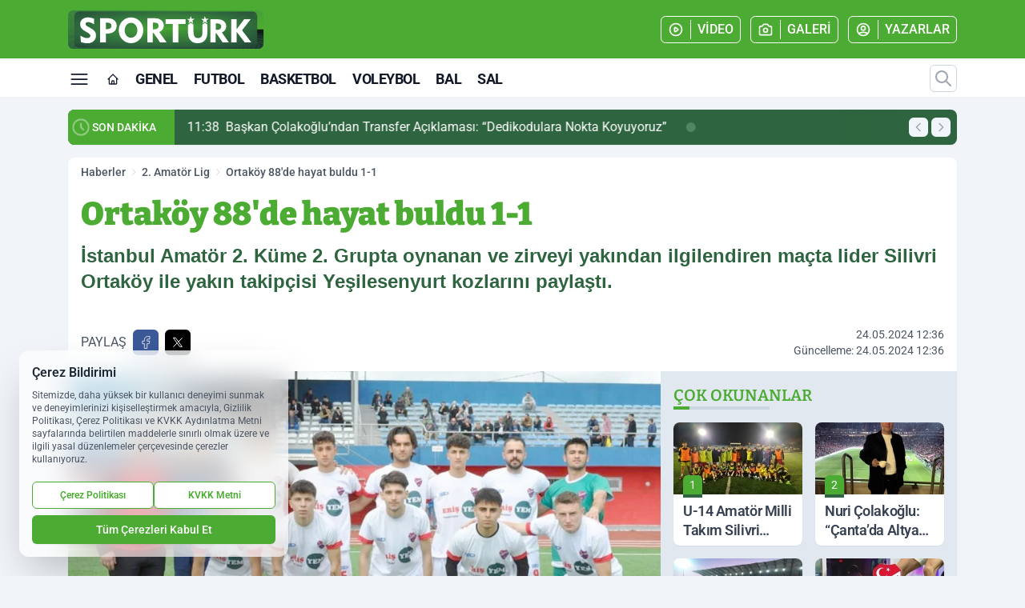

--- FILE ---
content_type: text/html; charset=UTF-8
request_url: https://www.sporturk.com.tr/ortakoy-88-de-hayat-buldu-1-1/30704/
body_size: 40445
content:
<!doctype html>
<html lang="tr" prefix="og: https://ogp.me/ns# article: https://ogp.me/ns/article#" class="scroll-smooth text-gray-500 antialiased bg-mi-blue-gray-50 js-focus-visible translated-ltr">
<head>
<link rel="dns-prefetch" href="https://s.sporturk.com.tr">
<link rel="preconnect" href="https://s.sporturk.com.tr">
<link rel="dns-prefetch" href="https://i.sporturk.com.tr">
<link rel="preconnect" href="https://i.sporturk.com.tr">
<link rel="dns-prefetch" href="//adservice.google.com">
<link rel="dns-prefetch" href="//adservice.google.com.tr">
<link rel="dns-prefetch" href="//partner.googleadservices.com">
<link rel="dns-prefetch" href="//googleads.g.doubleclick.net">
<link rel="dns-prefetch" href="//securepubads.g.doubleclick.net">
<link rel="dns-prefetch" href="//tpc.googlesyndication.com">
<link rel="dns-prefetch" href="//pagead2.googlesyndication.com">
<link rel="dns-prefetch" href="//www.googletagservices.com">
<link rel="dns-prefetch" href="//www.googletagmanager.com">
<link rel="dns-prefetch" href="//www.google-analytics.com">
<link rel="preconnect" href="//www.google-analytics.com">
<script>
    const img = new Image();
    img.src = 'https://i.sporturk.com.tr/c/90/448x252/s/dosya/haber/ortakoy-88-de-hayat-buldu-1-1_1716543386_arz3qH.jpg';
    img.fetchPriority = 'high';
</script>
<title>Ortaköy 88'de hayat buldu 1-1</title>
<meta name="title" content="Ortaköy 88'de hayat buldu 1-1">
<meta name="description" content="İstanbul Amatör 2. Küme 2. Grupta oynanan ve zirveyi yakından ilgilendiren maçta lider Silivri Ortaköy ile yakın takipçisi Yeşilesenyurt kozlarını paylaştı.">
<meta name="datePublished" content="2024-05-24T12:36:26+03:00">
<meta name="dateModified" content="2024-05-24T12:36:26+03:00">
<meta name="url" content="https://www.sporturk.com.tr/ortakoy-88-de-hayat-buldu-1-1/30704/">
<meta name="articleSection" content="news">
<meta name="articleAuthor" content="Engin Akın">
<style>
.mi-news-image{object-fit:cover;width:100%;height:100%;display:block}
body{font-display:swap}
</style>
<link rel="preload" href="https://s.sporturk.com.tr/themes/wind/fonts/bitter-regular.woff2" as="font" type="font/woff2" crossorigin>
<link rel="preload" href="https://s.sporturk.com.tr/themes/wind/fonts/bitter-500.woff2" as="font" type="font/woff2" crossorigin>
<link rel="preload" href="https://s.sporturk.com.tr/themes/wind/fonts/bitter-600.woff2" as="font" type="font/woff2" crossorigin>
<link rel="preload" href="https://s.sporturk.com.tr/themes/wind/fonts/bitter-700.woff2" as="font" type="font/woff2" crossorigin>
<link rel="preload" href="https://s.sporturk.com.tr/themes/wind/fonts/bitter-800.woff2" as="font" type="font/woff2" crossorigin>
<link rel="preload" href="https://s.sporturk.com.tr/themes/wind/fonts/bitter-900.woff2" as="font" type="font/woff2" crossorigin>
<style>@font-face{font-family:'Bitter';font-style:normal;font-weight:400;font-display:swap;src:url('https://s.sporturk.com.tr/themes/wind/fonts/bitter-regular.woff2')format('woff2');unicode-range:U+0000-00FF,U+0100-017F,U+0130-0131,U+02BB-02BC,U+02C6,U+02DA,U+02DC,U+2000-206F,U+2074,U+20AC,U+2122,U+2191,U+2193,U+2212,U+2215,U+FEFF,U+FFFD}@font-face{font-family:'Bitter';font-style:normal;font-weight:700;font-display:swap;src:url('https://s.sporturk.com.tr/themes/wind/fonts/bitter-700.woff2')format('woff2');unicode-range:U+0000-00FF,U+0100-017F,U+0130-0131,U+02BB-02BC,U+02C6,U+02DA,U+02DC,U+2000-206F,U+2074,U+20AC,U+2122,U+2191,U+2193,U+2212,U+2215,U+FEFF,U+FFFD}@font-face{font-family:'Bitter';font-style:normal;font-weight:600;font-display:swap;src:url('https://s.sporturk.com.tr/themes/wind/fonts/bitter-600.woff2')format('woff2');unicode-range:U+0000-00FF,U+0100-017F,U+0130-0131,U+02BB-02BC,U+02C6,U+02DA,U+02DC,U+2000-206F,U+2074,U+20AC,U+2122,U+2191,U+2193,U+2212,U+2215,U+FEFF,U+FFFD}@font-face{font-family:'Bitter';font-style:normal;font-weight:500;font-display:swap;src:url('https://s.sporturk.com.tr/themes/wind/fonts/bitter-500.woff2')format('woff2');unicode-range:U+0000-00FF,U+0100-017F,U+0130-0131,U+02BB-02BC,U+02C6,U+02DA,U+02DC,U+2000-206F,U+2074,U+20AC,U+2122,U+2191,U+2193,U+2212,U+2215,U+FEFF,U+FFFD}@font-face{font-family:'Bitter';font-style:normal;font-weight:800;font-display:swap;src:url('https://s.sporturk.com.tr/themes/wind/fonts/bitter-800.woff2')format('woff2');unicode-range:U+0000-00FF,U+0100-017F,U+0130-0131,U+02BB-02BC,U+02C6,U+02DA,U+02DC,U+2000-206F,U+2074,U+20AC,U+2122,U+2191,U+2193,U+2212,U+2215,U+FEFF,U+FFFD}@font-face{font-family:'Bitter';font-style:normal;font-weight:900;font-display:swap;src:url('https://s.sporturk.com.tr/themes/wind/fonts/bitter-900.woff2')format('woff2');unicode-range:U+0000-00FF,U+0100-017F,U+0130-0131,U+02BB-02BC,U+02C6,U+02DA,U+02DC,U+2000-206F,U+2074,U+20AC,U+2122,U+2191,U+2193,U+2212,U+2215,U+FEFF,U+FFFD}</style>
<link rel="preload" href="https://s.sporturk.com.tr/themes/wind/fonts/roboto-regular.woff2" as="font" type="font/woff2" crossorigin>
<link rel="preload" href="https://s.sporturk.com.tr/themes/wind/fonts/roboto-500.woff2" as="font" type="font/woff2" crossorigin>
<link rel="preload" href="https://s.sporturk.com.tr/themes/wind/fonts/roboto-600.woff2" as="font" type="font/woff2" crossorigin>
<link rel="preload" href="https://s.sporturk.com.tr/themes/wind/fonts/roboto-700.woff2" as="font" type="font/woff2" crossorigin>
<link rel="preload" href="https://s.sporturk.com.tr/themes/wind/fonts/roboto-800.woff2" as="font" type="font/woff2" crossorigin>
<link rel="preload" href="https://s.sporturk.com.tr/themes/wind/fonts/roboto-900.woff2" as="font" type="font/woff2" crossorigin>
<style>@font-face{font-family:'Roboto';font-style:normal;font-weight:400;font-display:swap;src:url('https://s.sporturk.com.tr/themes/wind/fonts/roboto-regular.woff2')format('woff2');unicode-range:U+0000-00FF,U+0100-017F,U+0130-0131,U+02BB-02BC,U+02C6,U+02DA,U+02DC,U+2000-206F,U+2074,U+20AC,U+2122,U+2191,U+2193,U+2212,U+2215,U+FEFF,U+FFFD}@font-face{font-family:'Roboto';font-style:normal;font-weight:700;font-display:swap;src:url('https://s.sporturk.com.tr/themes/wind/fonts/roboto-700.woff2')format('woff2');unicode-range:U+0000-00FF,U+0100-017F,U+0130-0131,U+02BB-02BC,U+02C6,U+02DA,U+02DC,U+2000-206F,U+2074,U+20AC,U+2122,U+2191,U+2193,U+2212,U+2215,U+FEFF,U+FFFD}@font-face{font-family:'Roboto';font-style:normal;font-weight:600;font-display:swap;src:url('https://s.sporturk.com.tr/themes/wind/fonts/roboto-600.woff2')format('woff2');unicode-range:U+0000-00FF,U+0100-017F,U+0130-0131,U+02BB-02BC,U+02C6,U+02DA,U+02DC,U+2000-206F,U+2074,U+20AC,U+2122,U+2191,U+2193,U+2212,U+2215,U+FEFF,U+FFFD}@font-face{font-family:'Roboto';font-style:normal;font-weight:500;font-display:swap;src:url('https://s.sporturk.com.tr/themes/wind/fonts/roboto-500.woff2')format('woff2');unicode-range:U+0000-00FF,U+0100-017F,U+0130-0131,U+02BB-02BC,U+02C6,U+02DA,U+02DC,U+2000-206F,U+2074,U+20AC,U+2122,U+2191,U+2193,U+2212,U+2215,U+FEFF,U+FFFD}@font-face{font-family:'Roboto';font-style:normal;font-weight:800;font-display:swap;src:url('https://s.sporturk.com.tr/themes/wind/fonts/roboto-800.woff2')format('woff2');unicode-range:U+0000-00FF,U+0100-017F,U+0130-0131,U+02BB-02BC,U+02C6,U+02DA,U+02DC,U+2000-206F,U+2074,U+20AC,U+2122,U+2191,U+2193,U+2212,U+2215,U+FEFF,U+FFFD}@font-face{font-family:'Roboto';font-style:normal;font-weight:900;font-display:swap;src:url('https://s.sporturk.com.tr/themes/wind/fonts/roboto-900.woff2')format('woff2');unicode-range:U+0000-00FF,U+0100-017F,U+0130-0131,U+02BB-02BC,U+02C6,U+02DA,U+02DC,U+2000-206F,U+2074,U+20AC,U+2122,U+2191,U+2193,U+2212,U+2215,U+FEFF,U+FFFD}</style>
<style>
body, html {padding: 0px !important;margin: 0px !important;}.leading-tight {line-height: 1.25;}.font-black {font-weight: 900;}.text-3xl {font-size: 1.875rem;line-height: 2.25rem;}.py-2 {padding-bottom: .5rem;padding-top: .5rem;}.pb-5 {padding-bottom: 1.25rem;}.pt-0 {padding-top: 0;}.font-semibold {font-weight: 600;}.object-cover {object-fit: cover;}  .w-full { width: 100%; }.h-full { height: 100%; }.news-description {font-family: -apple-system, BlinkMacSystemFont, 'Segoe UI', sans-serif;font-weight: 600;font-size: clamp(1.125rem, 2.5vw, 1.5rem);line-height: 1.5;color: #374151;margin: 0 0 1.25rem 0;}  @media (min-width: 768px) {.news-description { line-height: 1.375; }}img[fetchpriority="high"] {content-visibility: auto;will-change: auto;}
</style>
<meta charset="UTF-8">
<link rel="preload" as="image" href="https://i.sporturk.com.tr/c/90/740x417/s/dosya/haber/ortakoy-88-de-hayat-buldu-1-1_1716543386_arz3qH.jpg" fetchpriority="high">
<link rel="preload" href="/themes/wind/css/haber.min.css?v=2605" as="style">
<link rel="preload" href="https://s.sporturk.com.tr/themes/wind/js/jquery-3.6.0.min.js" as="script">
<link rel="preload" href="https://s.sporturk.com.tr/themes/wind/js/swiper-bundle.min.js" as="script">
<link rel="preload" href="https://s.sporturk.com.tr/themes/wind/js/miapp.js" as="script">
<link rel="preload" href="https://s.sporturk.com.tr/themes/wind/js/social-share-kit.js" as="script" fetchpriority="low">
<link rel="preload" href="https://s.sporturk.com.tr/themes/wind/js/jquery.fancybox.min.js" as="script" fetchpriority="low">
<link rel="canonical" href="https://www.sporturk.com.tr/ortakoy-88-de-hayat-buldu-1-1/30704/" />
<link rel="amphtml" href="https://www.sporturk.com.tr/amp/ortakoy-88-de-hayat-buldu-1-1/30704/" />
<link rel="index" title="Spor Türk - En Güncel Spor Haberleri" href="https://www.sporturk.com.tr/" />
<link rel="image_src" href="https://i.sporturk.com.tr/c/90/1280x720/s/dosya/haber/ortakoy-88-de-hayat-buldu-1-1_1716543386_arz3qH.jpg" type="image/jpeg" />
<link rel="search" type="application/opensearchdescription+xml" title="Spor Türk Arama" href="https://www.sporturk.com.tr/opensearch.xml" />
<link rel="alternate" type="application/rss+xml" title="Spor Türk - En Güncel Spor Haberleri rss beslemesi" href="https://www.sporturk.com.tr/rss/" />
<meta name="image" content="https://i.sporturk.com.tr/c/90/1280x720/s/dosya/haber/ortakoy-88-de-hayat-buldu-1-1_1716543386_arz3qH.jpg" />
<meta name="thumbnail_height" content="100" />
<meta name="thumbnail_width" content="100" />
<link rel="thumbnail" href="https://i.sporturk.com.tr/c/90/100x100/s/dosya/haber/ortakoy-88-de-hayat-buldu-1-1_1716543386_arz3qH.jpg" type="image/jpeg" />
<meta name="dateCreated" content="2024-05-24T12:36:26+03:00" />
<meta name="dateUpdated" content="2024-05-24T12:36:26+03:00" />
<meta name="robots" content="index, follow, max-image-preview:large, max-snippet:-1, max-video-preview:-1" />
<meta name="google-site-verification" content="" />
<meta property="og:site_name" content="Spor Türk" />
<meta property="og:url" content="https://www.sporturk.com.tr/ortakoy-88-de-hayat-buldu-1-1/30704/" />
<meta property="og:title" content="Ortaköy 88'de hayat buldu 1-1" />
<meta property="og:description" content="İstanbul Amatör 2. Küme 2. Grupta oynanan ve zirveyi yakından ilgilendiren maçta lider Silivri Ortaköy ile yakın takipçisi Yeşilesenyurt kozlarını paylaştı." />
<meta property="og:image" content="https://i.sporturk.com.tr/c/90/1280x720/s/dosya/haber/ortakoy-88-de-hayat-buldu-1-1_1716543386_arz3qH.jpg" />
<meta property="og:image:type" content="image/jpeg" />
<meta property="og:image:width" content="1280" />
<meta property="og:image:height" content="720" />
<meta property="og:image:alt" content="Ortaköy 88'de hayat buldu 1-1" />
<meta property="og:image:secure_url" content="https://i.sporturk.com.tr/c/90/1280x720/s/dosya/haber/ortakoy-88-de-hayat-buldu-1-1_1716543386_arz3qH.jpg" />
<meta property="og:type" content="article" />
<meta property="og:locale" content="tr_TR" />
<meta property="twitter:account_id" content="" />
<meta name="twitter:card" content="summary_large_image" />
<meta name="twitter:url" content="https://www.sporturk.com.tr/ortakoy-88-de-hayat-buldu-1-1/30704/" />
<meta name="twitter:domain" content="https://www.sporturk.com.tr/" />
<meta name="twitter:site" content="@" />
<meta name="twitter:title" content="Ortaköy 88'de hayat buldu 1-1" />
<meta name="twitter:description" content="İstanbul Amatör 2. Küme 2. Grupta oynanan ve zirveyi yakından ilgilendiren maçta lider Silivri Ortaköy ile yakın takipçisi Yeşilesenyurt kozlarını paylaştı." />
<meta name="twitter:image:src" content="https://i.sporturk.com.tr/c/90/1280x720/s/dosya/haber/ortakoy-88-de-hayat-buldu-1-1_1716543386_arz3qH.jpg" />
<meta property="article:published_time" content="2024-05-24T12:36:26+03:00" />
<meta property="article:modified_time" content="2024-05-24T12:36:26+03:00" />
<meta property="article:author" content="Engin Akın" />
<meta property="article:section" content="2. Amatör Lig" />
<meta property="article:opinion" content="false" />
<meta property="article:content_tier" content="free" />
<meta name="DC.Title" content="Ortaköy 88'de hayat buldu 1-1" />
<meta name="DC.Description" content="İstanbul Amatör 2. Küme 2. Grupta oynanan ve zirveyi yakından ilgilendiren maçta lider Silivri Ortaköy ile yakın takipçisi Yeşilesenyurt kozlarını paylaştı." />
<meta name="DC.Creator" content="Spor Türk" />
<meta name="DC.Subject" content="Ortaköy 88'de hayat buldu 1-1" />
<meta name="DC.Publisher" content="Spor Türk" />
<meta name="DC.Contributor" content="Spor Türk" />
<meta name="DC.Date" content="2024-05-24" />
<meta name="DC.Type" content="Text" />
<meta name="DC.Source" content="https://www.sporturk.com.tr/ortakoy-88-de-hayat-buldu-1-1/30704/" />
<meta name="DC.Language" content="tr-TR" /><meta name="viewport" content="width=device-width, initial-scale=1, shrink-to-fit=no">
<meta http-equiv="X-UA-Compatible" content="ie=edge">
<meta http-equiv="content-type" content="text/html; charset=utf-8" />
<style>
    .h-menu {
        display: block;
        font-size: .875rem;
        font-weight: 500;
        letter-spacing: -.025em;
        line-height: 1.25rem;
        padding: .5rem 0;
        position: relative;
        text-transform: uppercase
    }

    @media (min-width: 970px) {
        .h-menu {
            font-size:1rem;
            line-height: 1.5rem;
            padding: .5rem 0
        }
    }
</style>
<link href="/themes/wind/css/haber.min.css?v=2605" rel="stylesheet">
<style>
    [x-cloak] { display: none }@font-face{font-family:swiper-icons;src:url('data:application/font-woff;charset=utf-8;base64, [base64]//wADZ2x5ZgAAAywAAADMAAAD2MHtryVoZWFkAAABbAAAADAAAAA2E2+eoWhoZWEAAAGcAAAAHwAAACQC9gDzaG10eAAAAigAAAAZAAAArgJkABFsb2NhAAAC0AAAAFoAAABaFQAUGG1heHAAAAG8AAAAHwAAACAAcABAbmFtZQAAA/gAAAE5AAACXvFdBwlwb3N0AAAFNAAAAGIAAACE5s74hXjaY2BkYGAAYpf5Hu/j+W2+MnAzMYDAzaX6QjD6/4//Bxj5GA8AuRwMYGkAPywL13jaY2BkYGA88P8Agx4j+/8fQDYfA1AEBWgDAIB2BOoAeNpjYGRgYNBh4GdgYgABEMnIABJzYNADCQAACWgAsQB42mNgYfzCOIGBlYGB0YcxjYGBwR1Kf2WQZGhhYGBiYGVmgAFGBiQQkOaawtDAoMBQxXjg/wEGPcYDDA4wNUA2CCgwsAAAO4EL6gAAeNpj2M0gyAACqxgGNWBkZ2D4/wMA+xkDdgAAAHjaY2BgYGaAYBkGRgYQiAHyGMF8FgYHIM3DwMHABGQrMOgyWDLEM1T9/w8UBfEMgLzE////P/5//f/V/xv+r4eaAAeMbAxwIUYmIMHEgKYAYjUcsDAwsLKxc3BycfPw8jEQA/[base64]/uznmfPFBNODM2K7MTQ45YEAZqGP81AmGGcF3iPqOop0r1SPTaTbVkfUe4HXj97wYE+yNwWYxwWu4v1ugWHgo3S1XdZEVqWM7ET0cfnLGxWfkgR42o2PvWrDMBSFj/IHLaF0zKjRgdiVMwScNRAoWUoH78Y2icB/yIY09An6AH2Bdu/UB+yxopYshQiEvnvu0dURgDt8QeC8PDw7Fpji3fEA4z/PEJ6YOB5hKh4dj3EvXhxPqH/SKUY3rJ7srZ4FZnh1PMAtPhwP6fl2PMJMPDgeQ4rY8YT6Gzao0eAEA409DuggmTnFnOcSCiEiLMgxCiTI6Cq5DZUd3Qmp10vO0LaLTd2cjN4fOumlc7lUYbSQcZFkutRG7g6JKZKy0RmdLY680CDnEJ+UMkpFFe1RN7nxdVpXrC4aTtnaurOnYercZg2YVmLN/d/gczfEimrE/fs/bOuq29Zmn8tloORaXgZgGa78yO9/cnXm2BpaGvq25Dv9S4E9+5SIc9PqupJKhYFSSl47+Qcr1mYNAAAAeNptw0cKwkAAAMDZJA8Q7OUJvkLsPfZ6zFVERPy8qHh2YER+3i/BP83vIBLLySsoKimrqKqpa2hp6+jq6RsYGhmbmJqZSy0sraxtbO3sHRydnEMU4uR6yx7JJXveP7WrDycAAAAAAAH//wACeNpjYGRgYOABYhkgZgJCZgZNBkYGLQZtIJsFLMYAAAw3ALgAeNolizEKgDAQBCchRbC2sFER0YD6qVQiBCv/H9ezGI6Z5XBAw8CBK/m5iQQVauVbXLnOrMZv2oLdKFa8Pjuru2hJzGabmOSLzNMzvutpB3N42mNgZGBg4GKQYzBhYMxJLMlj4GBgAYow/P/PAJJhLM6sSoWKfWCAAwDAjgbRAAB42mNgYGBkAIIbCZo5IPrmUn0hGA0AO8EFTQAA');font-weight:400;font-style:normal}:root{--swiper-theme-color:#007aff}.swiper{margin-left:auto;margin-right:auto;position:relative;overflow:hidden;list-style:none;padding:0;z-index:1}.swiper-vertical>.swiper-wrapper{flex-direction:column}.swiper-wrapper{position:relative;width:100%;height:100%;z-index:1;display:flex;transition-property:transform;box-sizing:content-box}.swiper-android .swiper-slide,.swiper-wrapper{transform:translate3d(0px,0,0)}.swiper-pointer-events{touch-action:pan-y}.swiper-pointer-events.swiper-vertical{touch-action:pan-x}.swiper-slide{flex-shrink:0;width:100%;height:100%;position:relative;transition-property:transform}.swiper-slide-invisible-blank{visibility:hidden}.swiper-autoheight,.swiper-autoheight .swiper-slide{height:auto}.swiper-autoheight .swiper-wrapper{align-items:flex-start;transition-property:transform,height}.swiper-backface-hidden .swiper-slide{transform:translateZ(0);-webkit-backface-visibility:hidden;backface-visibility:hidden}.swiper-3d,.swiper-3d.swiper-css-mode .swiper-wrapper{perspective:1200px}.swiper-3d .swiper-cube-shadow,.swiper-3d .swiper-slide,.swiper-3d .swiper-slide-shadow,.swiper-3d .swiper-slide-shadow-bottom,.swiper-3d .swiper-slide-shadow-left,.swiper-3d .swiper-slide-shadow-right,.swiper-3d .swiper-slide-shadow-top,.swiper-3d .swiper-wrapper{transform-style:preserve-3d}.swiper-3d .swiper-slide-shadow,.swiper-3d .swiper-slide-shadow-bottom,.swiper-3d .swiper-slide-shadow-left,.swiper-3d .swiper-slide-shadow-right,.swiper-3d .swiper-slide-shadow-top{position:absolute;left:0;top:0;width:100%;height:100%;pointer-events:none;z-index:10}.swiper-3d .swiper-slide-shadow{background:rgba(0,0,0,.15)}.swiper-3d .swiper-slide-shadow-left{background-image:linear-gradient(to left,rgba(0,0,0,.5),rgba(0,0,0,0))}.swiper-3d .swiper-slide-shadow-right{background-image:linear-gradient(to right,rgba(0,0,0,.5),rgba(0,0,0,0))}.swiper-3d .swiper-slide-shadow-top{background-image:linear-gradient(to top,rgba(0,0,0,.5),rgba(0,0,0,0))}.swiper-3d .swiper-slide-shadow-bottom{background-image:linear-gradient(to bottom,rgba(0,0,0,.5),rgba(0,0,0,0))}.swiper-css-mode>.swiper-wrapper{overflow:auto;scrollbar-width:none;-ms-overflow-style:none}.swiper-css-mode>.swiper-wrapper::-webkit-scrollbar{display:none}.swiper-css-mode>.swiper-wrapper>.swiper-slide{scroll-snap-align:start start}.swiper-horizontal.swiper-css-mode>.swiper-wrapper{scroll-snap-type:x mandatory}.swiper-vertical.swiper-css-mode>.swiper-wrapper{scroll-snap-type:y mandatory}.swiper-centered>.swiper-wrapper::before{content:'';flex-shrink:0;order:9999}.swiper-centered.swiper-horizontal>.swiper-wrapper>.swiper-slide:first-child{margin-inline-start:var(--swiper-centered-offset-before)}.swiper-centered.swiper-horizontal>.swiper-wrapper::before{height:100%;min-height:1px;width:var(--swiper-centered-offset-after)}.swiper-centered.swiper-vertical>.swiper-wrapper>.swiper-slide:first-child{margin-block-start:var(--swiper-centered-offset-before)}.swiper-centered.swiper-vertical>.swiper-wrapper::before{width:100%;min-width:1px;height:var(--swiper-centered-offset-after)}.swiper-centered>.swiper-wrapper>.swiper-slide{scroll-snap-align:center center}:root{--swiper-navigation-size:44px}.swiper-button-next,.swiper-button-prev{position:absolute;top:50%;width:calc(var(--swiper-navigation-size)/ 44 * 27);height:var(--swiper-navigation-size);margin-top:calc(0px - (var(--swiper-navigation-size)/ 2));z-index:10;cursor:pointer;display:flex;align-items:center;justify-content:center;color:var(--swiper-navigation-color,var(--swiper-theme-color))}.swiper-button-next.swiper-button-disabled,.swiper-button-prev.swiper-button-disabled{opacity:.35;cursor:auto;pointer-events:none}.swiper-button-next:after,.swiper-button-prev:after{font-family:swiper-icons;font-size:var(--swiper-navigation-size);text-transform:none!important;letter-spacing:0;text-transform:none;font-variant:initial;line-height:1}.swiper-button-prev,.swiper-rtl .swiper-button-next{left:10px;right:auto}.swiper-button-prev:after,.swiper-rtl .swiper-button-next:after{content:'prev'}.swiper-button-next,.swiper-rtl .swiper-button-prev{right:10px;left:auto}.swiper-button-next:after,.swiper-rtl .swiper-button-prev:after{content:'next'}.swiper-button-lock{display:none}.swiper-pagination{position:absolute;text-align:center;transition:.3s opacity;transform:translate3d(0,0,0);z-index:10}.swiper-pagination.swiper-pagination-hidden{opacity:0}.swiper-horizontal>.swiper-pagination-bullets,.swiper-pagination-bullets.swiper-pagination-horizontal,.swiper-pagination-custom,.swiper-pagination-fraction{bottom:10px;left:0;width:100%}.swiper-pagination-bullets-dynamic{overflow:hidden;font-size:0}.swiper-pagination-bullets-dynamic .swiper-pagination-bullet{transform:scale(.33);position:relative}.swiper-pagination-bullets-dynamic .swiper-pagination-bullet-active{transform:scale(1)}.swiper-pagination-bullets-dynamic .swiper-pagination-bullet-active-main{transform:scale(1)}.swiper-pagination-bullets-dynamic .swiper-pagination-bullet-active-prev{transform:scale(.66)}.swiper-pagination-bullets-dynamic .swiper-pagination-bullet-active-prev-prev{transform:scale(.33)}.swiper-pagination-bullets-dynamic .swiper-pagination-bullet-active-next{transform:scale(.66)}.swiper-pagination-bullets-dynamic .swiper-pagination-bullet-active-next-next{transform:scale(.33)}.swiper-pagination-bullet{width:var(--swiper-pagination-bullet-width,var(--swiper-pagination-bullet-size,8px));height:var(--swiper-pagination-bullet-height,var(--swiper-pagination-bullet-size,8px));display:inline-block;border-radius:50%;background:var(--swiper-pagination-bullet-inactive-color,#000);opacity:var(--swiper-pagination-bullet-inactive-opacity, .2)}button.swiper-pagination-bullet{border:none;margin:0;padding:0;box-shadow:none;-webkit-appearance:none;appearance:none}.swiper-pagination-clickable .swiper-pagination-bullet{cursor:pointer}.swiper-pagination-bullet:only-child{display:none!important}.swiper-pagination-bullet-active{opacity:var(--swiper-pagination-bullet-opacity, 1);background:var(--swiper-pagination-color,var(--swiper-theme-color))}.swiper-pagination-vertical.swiper-pagination-bullets,.swiper-vertical>.swiper-pagination-bullets{right:10px;top:50%;transform:translate3d(0px,-50%,0)}.swiper-pagination-vertical.swiper-pagination-bullets .swiper-pagination-bullet,.swiper-vertical>.swiper-pagination-bullets .swiper-pagination-bullet{margin:var(--swiper-pagination-bullet-vertical-gap,6px) 0;display:block}.swiper-pagination-vertical.swiper-pagination-bullets.swiper-pagination-bullets-dynamic,.swiper-vertical>.swiper-pagination-bullets.swiper-pagination-bullets-dynamic{top:50%;transform:translateY(-50%);width:8px}.swiper-pagination-vertical.swiper-pagination-bullets.swiper-pagination-bullets-dynamic .swiper-pagination-bullet,.swiper-vertical>.swiper-pagination-bullets.swiper-pagination-bullets-dynamic .swiper-pagination-bullet{display:inline-block;transition:.2s transform,.2s top}.swiper-horizontal>.swiper-pagination-bullets .swiper-pagination-bullet,.swiper-pagination-horizontal.swiper-pagination-bullets .swiper-pagination-bullet{margin:0 var(--swiper-pagination-bullet-horizontal-gap,4px)}.swiper-horizontal>.swiper-pagination-bullets.swiper-pagination-bullets-dynamic,.swiper-pagination-horizontal.swiper-pagination-bullets.swiper-pagination-bullets-dynamic{left:50%;transform:translateX(-50%);white-space:nowrap}.swiper-horizontal>.swiper-pagination-bullets.swiper-pagination-bullets-dynamic .swiper-pagination-bullet,.swiper-pagination-horizontal.swiper-pagination-bullets.swiper-pagination-bullets-dynamic .swiper-pagination-bullet{transition:.2s transform,.2s left}.swiper-horizontal.swiper-rtl>.swiper-pagination-bullets-dynamic .swiper-pagination-bullet{transition:.2s transform,.2s right}.swiper-pagination-progressbar{background:rgba(0,0,0,.25);position:absolute}.swiper-pagination-progressbar .swiper-pagination-progressbar-fill{background:var(--swiper-pagination-color,var(--swiper-theme-color));position:absolute;left:0;top:0;width:100%;height:100%;transform:scale(0);transform-origin:left top}.swiper-rtl .swiper-pagination-progressbar .swiper-pagination-progressbar-fill{transform-origin:right top}.swiper-horizontal>.swiper-pagination-progressbar,.swiper-pagination-progressbar.swiper-pagination-horizontal,.swiper-pagination-progressbar.swiper-pagination-vertical.swiper-pagination-progressbar-opposite,.swiper-vertical>.swiper-pagination-progressbar.swiper-pagination-progressbar-opposite{width:100%;height:4px;left:0;top:0}.swiper-horizontal>.swiper-pagination-progressbar.swiper-pagination-progressbar-opposite,.swiper-pagination-progressbar.swiper-pagination-horizontal.swiper-pagination-progressbar-opposite,.swiper-pagination-progressbar.swiper-pagination-vertical,.swiper-vertical>.swiper-pagination-progressbar{width:4px;height:100%;left:0;top:0}.swiper-pagination-lock{display:none}.swiper-lazy-preloader{width:42px;height:42px;position:absolute;left:50%;top:50%;margin-left:-21px;margin-top:-21px;z-index:10;transform-origin:50%;box-sizing:border-box;border:4px solid var(--swiper-preloader-color,var(--swiper-theme-color));border-radius:50%;border-top-color:transparent;animation:swiper-preloader-spin 1s infinite linear}.swiper-lazy-preloader-white{--swiper-preloader-color:#fff}.swiper-lazy-preloader-black{--swiper-preloader-color:#000}@keyframes swiper-preloader-spin{0%{transform:rotate(0deg)}100%{transform:rotate(360deg)}}.swiper-fade.swiper-free-mode .swiper-slide{transition-timing-function:ease-out}.swiper-fade .swiper-slide{pointer-events:none;transition-property:opacity}.swiper-fade .swiper-slide .swiper-slide{pointer-events:none}.swiper-fade .swiper-slide-active,.swiper-fade .swiper-slide-active .swiper-slide-active{pointer-events:auto}.fancybox-active{height:auto}.fancybox-is-hidden{left:-9999px;margin:0;position:absolute!important;top:-9999px;visibility:hidden}.fancybox-container{-webkit-backface-visibility:hidden;height:100%;left:0;outline:none;position:fixed;-webkit-tap-highlight-color:transparent;top:0;-ms-touch-action:manipulation;touch-action:manipulation;transform:translateZ(0);width:100%;z-index:99992}.fancybox-container *{box-sizing:border-box}.fancybox-bg,.fancybox-inner,.fancybox-outer,.fancybox-stage{bottom:0;left:0;position:absolute;right:0;top:0}.fancybox-outer{-webkit-overflow-scrolling:touch;overflow-y:auto}.fancybox-bg{background:#000000;opacity:0;transition-duration:inherit;transition-property:opacity;transition-timing-function:cubic-bezier(.47,0,.74,.71)}.fancybox-is-open .fancybox-bg{opacity:.8;transition-timing-function:cubic-bezier(.22,.61,.36,1)}.fancybox-caption,.fancybox-infobar,.fancybox-navigation .fancybox-button,.fancybox-toolbar{direction:ltr;opacity:0;position:absolute;transition:opacity .25s ease,visibility 0s ease .25s;visibility:hidden;z-index:99997}.fancybox-show-caption .fancybox-caption,.fancybox-show-infobar .fancybox-infobar,.fancybox-show-nav .fancybox-navigation .fancybox-button,.fancybox-show-toolbar .fancybox-toolbar{opacity:1;transition:opacity .25s ease 0s,visibility 0s ease 0s;visibility:visible}.fancybox-infobar{color:#ccc;font-size:13px;-webkit-font-smoothing:subpixel-antialiased;height:44px;left:0;line-height:44px;min-width:44px;mix-blend-mode:difference;padding:0 10px;pointer-events:none;top:0;-webkit-touch-callout:none;-webkit-user-select:none;-moz-user-select:none;-ms-user-select:none;user-select:none}.fancybox-toolbar{right:0;top:0}.fancybox-stage{direction:ltr;overflow:visible;transform:translateZ(0);z-index:99994}.fancybox-is-open .fancybox-stage{overflow:hidden}.fancybox-slide{-webkit-backface-visibility:hidden;display:none;height:100%;left:0;outline:none;overflow:auto;-webkit-overflow-scrolling:touch;padding:10px;position:absolute;text-align:center;top:0;transition-property:transform,opacity;white-space:normal;width:100%;z-index:99994}.fancybox-slide:before{content:\"\";display:inline-block;font-size:0;height:100%;vertical-align:middle;width:0}.fancybox-is-sliding .fancybox-slide,.fancybox-slide--current,.fancybox-slide--next,.fancybox-slide--previous{display:block}.fancybox-slide--image{overflow:hidden;padding:10px 0}.fancybox-slide--image:before{display:none}.fancybox-slide--html{padding:6px}.fancybox-content{background:#fff;display:inline-block;margin:0;max-width:100%;overflow:auto;-webkit-overflow-scrolling:touch;padding:10px;position:relative;text-align:left;vertical-align:middle}.fancybox-slide--image .fancybox-content{animation-timing-function:cubic-bezier(.5,0,.14,1);-webkit-backface-visibility:hidden;background:transparent;background-repeat:no-repeat;background-size:100% 100%;left:0;max-width:none;overflow:visible;padding:0;position:absolute;top:0;transform-origin:top left;transition-property:transform,opacity;-webkit-user-select:none;-moz-user-select:none;-ms-user-select:none;user-select:none;z-index:99995}.fancybox-can-zoomOut .fancybox-content{cursor:zoom-out}.fancybox-can-zoomIn .fancybox-content{cursor:zoom-in}.fancybox-can-pan .fancybox-content,.fancybox-can-swipe .fancybox-content{cursor:grab}.fancybox-is-grabbing .fancybox-content{cursor:grabbing}.fancybox-container [data-selectable=true]{cursor:text}.fancybox-image,.fancybox-spaceball{background:transparent;border:0;height:100%;left:0;margin:0;max-height:none;max-width:none;padding:0;position:absolute;top:0;-webkit-user-select:none;-moz-user-select:none;-ms-user-select:none;user-select:none;width:100%}.fancybox-spaceball{z-index:1}.fancybox-slide--iframe .fancybox-content,.fancybox-slide--map .fancybox-content,.fancybox-slide--pdf .fancybox-content,.fancybox-slide--video .fancybox-content{height:100%;overflow:visible;padding:0;width:100%}.fancybox-slide--video .fancybox-content{background:#000}.fancybox-slide--map .fancybox-content{background:#e5e3df}.fancybox-slide--iframe .fancybox-content{background:#f8f8f8}.fancybox-iframe,.fancybox-video{background:transparent;border:0;display:block;height:100%;margin:0;overflow:hidden;padding:0;width:100%}.fancybox-iframe{left:0;position:absolute;top:0}.fancybox-error{background:#fff;cursor:default;max-width:400px;padding:40px;width:100%}.fancybox-error p{color:#444;font-size:16px;line-height:20px;margin:0;padding:0}.fancybox-button{border:0;border-radius:0;box-shadow:none;cursor:pointer;display:inline-block;height:60px;margin:0;padding:10px;position:relative;transition:color .2s;vertical-align:top;visibility:inherit;width:60px}.fancybox-button,.fancybox-button:link,.fancybox-button:visited{color:#ccc}.fancybox-button:hover{color:#fff}.fancybox-button:focus{outline:none}.fancybox-button.fancybox-focus{outline:1px dotted}.fancybox-button[disabled],.fancybox-button[disabled]:hover{color:#888;cursor:default;outline:none}.fancybox-button div{height:100%}.fancybox-button svg{display:block;height:100%;overflow:visible;position:relative;width:100%}.fancybox-button svg path{fill:currentColor;stroke-width:0}.fancybox-button--fsenter svg:nth-child(2),.fancybox-button--fsexit svg:first-child,.fancybox-button--pause svg:first-child,.fancybox-button--play svg:nth-child(2){display:none}.fancybox-progress{background:#ff5268;height:2px;left:0;position:absolute;right:0;top:0;transform:scaleX(0);transform-origin:0;transition-property:transform;transition-timing-function:linear;z-index:99998}.fancybox-close-small{background:transparent;border:0;border-radius:0;color:#ccc;cursor:pointer;opacity:.8;padding:8px;position:absolute;right:-12px;top:-10px;z-index:401}.fancybox-close-small:hover{color:#fff;opacity:1}.fancybox-slide--html .fancybox-close-small{color:currentColor;padding:10px;right:0;top:0}.fancybox-slide--image.fancybox-is-scaling .fancybox-content{overflow:hidden}.fancybox-is-scaling .fancybox-close-small,.fancybox-is-zoomable.fancybox-can-pan .fancybox-close-small{display:none}.fancybox-navigation .fancybox-button{background-clip:content-box;height:100px;opacity:0;position:absolute;top:calc(50% - 50px);width:70px}.fancybox-navigation .fancybox-button div{padding:7px}.fancybox-navigation .fancybox-button--arrow_left{left:0;left:env(safe-area-inset-left);padding:31px 26px 31px 6px}.fancybox-navigation .fancybox-button--arrow_right{padding:31px 6px 31px 26px;right:0;right:env(safe-area-inset-right)}.fancybox-caption{background:linear-gradient(0deg,rgba(0,0,0,.85) 0,rgba(0,0,0,.3) 50%,rgba(0,0,0,.15) 65%,rgba(0,0,0,.075) 75.5%,rgba(0,0,0,.037) 82.85%,rgba(0,0,0,.019) 88%,transparent);bottom:0;color:#eee;font-size:14px;font-weight:400;left:0;line-height:1.5;padding:75px 10px 25px;pointer-events:none;right:0;text-align:center;z-index:99996}@supports (padding:max(0px)){.fancybox-caption{padding:75px max(10px,env(safe-area-inset-right)) max(25px,env(safe-area-inset-bottom)) max(10px,env(safe-area-inset-left))}}.fancybox-caption--separate{margin-top:-50px}.fancybox-caption__body{max-height:50vh;overflow:auto;pointer-events:all}.fancybox-caption a,.fancybox-caption a:link,.fancybox-caption a:visited{color:#ccc;text-decoration:none}.fancybox-caption a:hover{color:#fff;text-decoration:underline}.fancybox-loading{animation:a 1s linear infinite;background:transparent;border:4px solid #888;border-bottom-color:#fff;border-radius:50%;height:50px;left:50%;margin:-25px 0 0 -25px;opacity:.7;padding:0;position:absolute;top:50%;width:50px;z-index:99999}@keyframes a{to{transform:rotate(1turn)}}.fancybox-animated{transition-timing-function:cubic-bezier(0,0,.25,1)}.fancybox-fx-slide.fancybox-slide--previous{opacity:0;transform:translate3d(-100%,0,0)}.fancybox-fx-slide.fancybox-slide--next{opacity:0;transform:translate3d(100%,0,0)}.fancybox-fx-slide.fancybox-slide--current{opacity:1;transform:translateZ(0)}.fancybox-fx-fade.fancybox-slide--next,.fancybox-fx-fade.fancybox-slide--previous{opacity:0;transition-timing-function:cubic-bezier(.19,1,.22,1)}.fancybox-fx-fade.fancybox-slide--current{opacity:1}.fancybox-fx-zoom-in-out.fancybox-slide--previous{opacity:0;transform:scale3d(1.5,1.5,1.5)}.fancybox-fx-zoom-in-out.fancybox-slide--next{opacity:0;transform:scale3d(.5,.5,.5)}.fancybox-fx-zoom-in-out.fancybox-slide--current{opacity:1;transform:scaleX(1)}.fancybox-fx-rotate.fancybox-slide--previous{opacity:0;transform:rotate(-1turn)}.fancybox-fx-rotate.fancybox-slide--next{opacity:0;transform:rotate(1turn)}.fancybox-fx-rotate.fancybox-slide--current{opacity:1;transform:rotate(0deg)}.fancybox-fx-circular.fancybox-slide--previous{opacity:0;transform:scale3d(0,0,0) translate3d(-100%,0,0)}.fancybox-fx-circular.fancybox-slide--next{opacity:0;transform:scale3d(0,0,0) translate3d(100%,0,0)}.fancybox-fx-circular.fancybox-slide--current{opacity:1;transform:scaleX(1) translateZ(0)}.fancybox-fx-tube.fancybox-slide--previous{transform:translate3d(-100%,0,0) scale(.1) skew(-10deg)}.fancybox-fx-tube.fancybox-slide--next{transform:translate3d(100%,0,0) scale(.1) skew(10deg)}.fancybox-fx-tube.fancybox-slide--current{transform:translateZ(0) scale(1)}@media (max-height:576px){.fancybox-slide{padding-left:6px;padding-right:6px}.fancybox-slide--image{padding:6px 0}.fancybox-close-small{right:-6px}.fancybox-slide--image .fancybox-close-small{background:#4e4e4e;color:#f2f4f6;height:36px;opacity:1;padding:6px;right:0;top:0;width:36px}.fancybox-caption{padding-left:12px;padding-right:12px}@supports (padding:max(0px)){.fancybox-caption{padding-left:max(12px,env(safe-area-inset-left));padding-right:max(12px,env(safe-area-inset-right))}}}.fancybox-share{background:#f4f4f4;border-radius:3px;max-width:90%;padding:30px;text-align:center}.fancybox-share h1{color:#222;font-size:35px;font-weight:700;margin:0 0 20px}.fancybox-share p{margin:0;padding:0}.fancybox-share__button{border:0;border-radius:3px;display:inline-block;font-size:14px;font-weight:700;line-height:40px;margin:0 5px 10px;min-width:130px;padding:0 15px;text-decoration:none;transition:all .2s;-webkit-user-select:none;-moz-user-select:none;-ms-user-select:none;user-select:none;white-space:nowrap}.fancybox-share__button:link,.fancybox-share__button:visited{color:#fff}.fancybox-share__button:hover{text-decoration:none}.fancybox-share__button--fb{background:#3b5998}.fancybox-share__button--fb:hover{background:#344e86}.fancybox-share__button--pt{background:#bd081d}.fancybox-share__button--pt:hover{background:#aa0719}.fancybox-share__button--tw{background:#1da1f2}.fancybox-share__button--tw:hover{background:#0d95e8}.fancybox-share__button svg{height:25px;margin-right:7px;position:relative;top:-1px;vertical-align:middle;width:25px}.fancybox-share__button svg path{fill:#fff}.fancybox-share__input{background:transparent;border:0;border-bottom:1px solid #d7d7d7;border-radius:0;color:#5d5b5b;font-size:14px;margin:10px 0 0;outline:none;padding:10px 15px;width:100%}.fancybox-thumbs{background:#ddd;bottom:0;display:none;margin:0;-webkit-overflow-scrolling:touch;-ms-overflow-style:-ms-autohiding-scrollbar;padding:2px 2px 4px;position:absolute;right:0;-webkit-tap-highlight-color:rgba(0,0,0,0);top:0;width:212px;z-index:99995}.fancybox-thumbs-x{overflow-x:auto;overflow-y:hidden}.fancybox-show-thumbs .fancybox-thumbs{display:block}.fancybox-show-thumbs .fancybox-inner{right:212px}.fancybox-thumbs__list{font-size:0;height:100%;list-style:none;margin:0;overflow-x:hidden;overflow-y:auto;padding:0;position:absolute;position:relative;white-space:nowrap;width:100%}.fancybox-thumbs-x .fancybox-thumbs__list{overflow:hidden}.fancybox-thumbs-y .fancybox-thumbs__list::-webkit-scrollbar{width:7px}.fancybox-thumbs-y .fancybox-thumbs__list::-webkit-scrollbar-track{background:#fff;border-radius:10px;box-shadow:inset 0 0 6px rgba(0,0,0,.3)}.fancybox-thumbs-y .fancybox-thumbs__list::-webkit-scrollbar-thumb{background:#2a2a2a;border-radius:10px}.fancybox-thumbs__list a{-webkit-backface-visibility:hidden;backface-visibility:hidden;background-color:rgba(0,0,0,.1);background-position:50%;background-repeat:no-repeat;background-size:cover;cursor:pointer;float:left;height:75px;margin:2px;max-height:calc(100% - 8px);max-width:calc(50% - 4px);outline:none;overflow:hidden;padding:0;position:relative;-webkit-tap-highlight-color:transparent;width:100px}.fancybox-thumbs__list a:before{border:6px solid #ff5268;bottom:0;content:\"\";left:0;opacity:0;position:absolute;right:0;top:0;transition:all .2s cubic-bezier(.25,.46,.45,.94);z-index:99991}.fancybox-thumbs__list a:focus:before{opacity:.5}.fancybox-thumbs__list a.fancybox-thumbs-active:before{opacity:1}@media (max-width:576px){.fancybox-thumbs{width:110px}.fancybox-show-thumbs .fancybox-inner{right:110px}.fancybox-thumbs__list a{max-width:calc(100% - 10px)}}.fancybox-slide--iframe .fancybox-content {width  : 400px!important;margin: 0;border-radius: 0.5rem!important;overflow: hidden!important;}.n-comment-success {position: absolute;width: 100%;height: 100%;background-color: rgba(255, 255, 255, .9);top: 0;left: 0;z-index: 999999;display: flex;justify-content: center;align-items: center;}.n-comment-icon-s{clear:both;color:#8bc34a;font-size: 70px;text-align: center;display: block;padding: 5px}.n-comment-icon-w{clear:both;color:#ff9800;font-size: 70px;text-align: center;display: block;padding: 5px}.n-commnet-title{font-size: 19px;color:#888888;text-align: center;padding: 5px 20px 30px 20px;}.n-close{display:inline-block;font-size:15px;font-weight:600;padding:5px 10px 5px 10px;border:1px solid #888888;margin-top:30px!important;border-radius: 0.5rem;}#Imageid{border-radius:0.5rem!important;overflow:hidden!important;}
</style><meta name="mobile-web-app-capable" content="yes">
<meta name="application-name" content="Spor Türk - En Güncel Spor Haberleri">
<link rel="manifest" href="/manifest.json">
<link rel="icon" href="https://s.sporturk.com.tr/dosya/logo/spor-turk-favicon.png">
<link rel="apple-touch-icon" href="https://s.sporturk.com.tr/dosya/logo/spor-turk-favicon.png">
<link rel="android-touch-icon" href="https://s.sporturk.com.tr/dosya/logo/spor-turk-favicon.png" />
<link rel="apple-touch-icon-precomposed" href="https://s.sporturk.com.tr/c/80/114x114/s/dosya/logo/favicons/spor-turk-favicon.png" />
<link rel="apple-touch-icon-precomposed" sizes="170x170" href="https://s.sporturk.com.tr/c/80/114x114/s/dosya/logo/favicons/spor-turk-favicon.png" />
<link rel="apple-touch-icon" sizes="57x57" href="https://s.sporturk.com.tr/c/80/57x57/s/dosya/logo/favicons/spor-turk-favicon.png">
<link rel="apple-touch-icon" sizes="60x60" href="https://s.sporturk.com.tr/c/80/60x60/s/dosya/logo/favicons/spor-turk-favicon.png">
<link rel="apple-touch-icon" sizes="72x72" href="https://s.sporturk.com.tr/c/80/72x72/s/dosya/logo/favicons/spor-turk-favicon.png">
<link rel="apple-touch-icon" sizes="76x76" href="https://s.sporturk.com.tr/c/80/76x76/s/dosya/logo/favicons/spor-turk-favicon.png">
<link rel="apple-touch-icon" sizes="114x114" href="https://s.sporturk.com.tr/c/80/114x114/s/dosya/logo/favicons/spor-turk-favicon.png">
<link rel="apple-touch-icon" sizes="120x120" href="https://s.sporturk.com.tr/c/80/120x120/s/dosya/logo/favicons/spor-turk-favicon.png">
<link rel="apple-touch-icon" sizes="144x144" href="https://s.sporturk.com.tr/c/80/144x144/s/dosya/logo/favicons/spor-turk-favicon.png">
<link rel="apple-touch-icon" sizes="152x152" href="https://s.sporturk.com.tr/c/80/152x152/s/dosya/logo/favicons/spor-turk-favicon.png">
<link rel="apple-touch-icon" sizes="180x180" href="https://s.sporturk.com.tr/c/80/180x180/s/dosya/logo/favicons/spor-turk-favicon.png">
<link rel="icon" type="image/png" sizes="512x512" href="https://s.sporturk.com.tr/c/80/512x512/s/dosya/logo/favicons/spor-turk-favicon.png">
<link rel="icon" type="image/png" sizes="384x384" href="https://s.sporturk.com.tr/c/80/384x384/s/dosya/logo/favicons/spor-turk-favicon.png">
<link rel="icon" type="image/png" sizes="192x192" href="https://s.sporturk.com.tr/c/80/192x192/s/dosya/logo/favicons/spor-turk-favicon.png">
<link rel="icon" type="image/png" sizes="152x152" href="https://s.sporturk.com.tr/c/80/152x152/s/dosya/logo/favicons/spor-turk-favicon.png">
<link rel="icon" type="image/png" sizes="144x144" href="https://s.sporturk.com.tr/c/80/144x144/s/dosya/logo/favicons/spor-turk-favicon.png">
<link rel="icon" type="image/png" sizes="128x128" href="https://s.sporturk.com.tr/c/80/128x128/s/dosya/logo/favicons/spor-turk-favicon.png">
<link rel="icon" type="image/png" sizes="96x96" href="https://s.sporturk.com.tr/c/80/96x96/s/dosya/logo/favicons/spor-turk-favicon.png">
<link rel="icon" type="image/png" sizes="72x72" href="https://s.sporturk.com.tr/c/80/72x72/s/dosya/logo/favicons/spor-turk-favicon.png">
<link rel="icon" type="image/png" sizes="32x32" href="https://s.sporturk.com.tr/c/80/32x32/s/dosya/logo/favicons/spor-turk-favicon.png">
<link rel="icon" type="image/png" sizes="16x16" href="https://s.sporturk.com.tr/c/80/16x16/s/dosya/logo/favicons/spor-turk-favicon.png">
<meta name="apple-mobile-web-app-status-bar-style" content="#ffffff">
<meta name="apple-mobile-web-app-title" content="Spor Türk - En Güncel Spor Haberleri">
<meta name="apple-mobile-web-app-status-bar-style" content="#ffffff" />
<meta name="msapplication-TileColor" content="#ffffff">
<meta name="msapplication-TileImage" content="https://s.sporturk.com.tr/c/80/152x152/s/dosya/logo/favicons/spor-turk-favicon.png">
<meta name="theme-color" content="#4bab32">
<script>
    if ('serviceWorker' in navigator) {
        navigator.serviceWorker.register('/serviceworker.js')
            .then(() => console.log('Service Worker Installed...'))
            .catch(err => console.error('Not supported browser!', err));
    }
</script>
    <!-- Google tag (gtag.js) -->
    <script defer src="https://www.googletagmanager.com/gtag/js?id=G-H4Q36BW3L9"></script>
    <script>
        window.dataLayer = window.dataLayer || [];
        function gtag(){dataLayer.push(arguments);}
        gtag('js', new Date());
        gtag('config', 'G-H4Q36BW3L9');
    </script>
<script defer data-domain="sporturk.com.tr" src="https://app.kulgacdn.com/js/script.js"></script>
<meta name="google-adsense-account" content="ca-pub-2316321075017753"></head>
<body class="haber-detay bg-secondary bg-opacity-80 lg:bg-slate-100 font-misans text-gray-600 selection:bg-slate-300 selection:text-white">
<div class="bg-slate-100 max-w-md lg:max-w-full mx-auto">
<div class="hidden bg-gray-200 text-gray-600"></div>
<div class="hidden bg-green-200 text-green-600"></div>
<div class="hidden bg-red-200 text-red-600"></div>
<div class="bg-header relative z-10 hidden invisible lg:block lg:visible">
    <div class="container mx-auto grid grid-cols-12 items-center py-3">
        <div class="col-span-4 flex flex-wrap items-center px-0">
            <a class="w-fit h-auto" href="https://www.sporturk.com.tr/">
                <img class="items-center" src="https://s.sporturk.com.tr/dosya/logo/svg/logo-alt.svg" width="245" height="49" alt="Spor Türk - En Güncel Spor Haberleri">
            </a>
        </div>
        <div class="col-span-8">
            <ul class="flex items-center justify-end pt-0.5">
                                                    <li class="ml-3">
                        <a href="/video-galeri/" title="VİDEO" class="mx-auto focus:outline-none text-white font-medium text-base py-1 px-2 w-full text-left rounded-md group hover:text-primary bg-transparent hover:bg-white border border-solid border-white flex items-center justify-start">
                            <svg xmlns="http://www.w3.org/2000/svg" class="h-5 w-5 mr-2 item-center text-white group-hover:text-primary" fill="none" viewBox="0 0 24 24" stroke="currentColor">
                                <path stroke-linecap="round" stroke-linejoin="round" stroke-width="2" d="M14.752 11.168l-3.197-2.132A1 1 0 0010 9.87v4.263a1 1 0 001.555.832l3.197-2.132a1 1 0 000-1.664z" />
                                <path stroke-linecap="round" stroke-linejoin="round" stroke-width="2" d="M21 12a9 9 0 11-18 0 9 9 0 0118 0z" />
                            </svg>
                            <span class="border-l border-solid border-l-white group-hover:border-l-primary pl-2">VİDEO</span>
                        </a>
                    </li>
                                                    <li class="ml-3">
                        <a href="/foto-galeri/" title="GALERİ" class="mx-auto focus:outline-none text-white font-medium text-base py-1 px-2 w-full text-left rounded-md group hover:text-primary bg-transparent hover:bg-white border border-solid border-white flex items-center justify-start">
                            <svg xmlns="http://www.w3.org/2000/svg" class="h-5 w-5 mr-2 item-center text-white group-hover:text-primary" fill="none" viewBox="0 0 24 24" stroke="currentColor">
                                <path stroke-linecap="round" stroke-linejoin="round" stroke-width="2" d="M3 9a2 2 0 012-2h.93a2 2 0 001.664-.89l.812-1.22A2 2 0 0110.07 4h3.86a2 2 0 011.664.89l.812 1.22A2 2 0 0018.07 7H19a2 2 0 012 2v9a2 2 0 01-2 2H5a2 2 0 01-2-2V9z" />
                                <path stroke-linecap="round" stroke-linejoin="round" stroke-width="2" d="M15 13a3 3 0 11-6 0 3 3 0 016 0z" />
                            </svg>
                            <span class="border-l border-solid border-l-white group-hover:border-l-primary pl-2">GALERİ</span>
                        </a>
                    </li>
                                                    <li class="ml-3">
                        <a href="/yazarlar/" title="YAZARLAR" class="mx-auto focus:outline-none text-white font-medium text-base py-1 px-2 w-full text-left rounded-md group hover:text-primary bg-transparent hover:bg-white border border-solid border-white flex items-center justify-start">
                            <svg xmlns="http://www.w3.org/2000/svg" class="h-5 w-5 mr-2 item-center text-white group-hover:text-primary" fill="none" viewBox="0 0 24 24" stroke="currentColor">
                                <path stroke-linecap="round" stroke-linejoin="round" stroke-width="2" d="M5.121 17.804A13.937 13.937 0 0112 16c2.5 0 4.847.655 6.879 1.804M15 10a3 3 0 11-6 0 3 3 0 016 0zm6 2a9 9 0 11-18 0 9 9 0 0118 0z" />
                            </svg>
                            <span class="border-l border-solid border-l-white group-hover:border-l-primary pl-2">YAZARLAR</span>
                        </a>
                    </li>
                            </ul>
        </div>
    </div>
</div>
<header class="bg-white text-gray-900 sticky top-0 left-0 z-50 w-full h-[48px] hidden invisible lg:block lg:visible">
    <nav class="container mx-auto relative z-50 py-0">
        <div class="relative z-50 mx-auto flex justify-between">
            <ul class="flex items-center mt-0 w-full h-[48px] overflow-hidden">
                <li class="hover:text-primary mr-5 flex place-items-center">
                    <button id="mi-desktop-menu-toggle" class="px-0 pt-1" aria-label="Mega Menü">
                        <svg xmlns="http://www.w3.org/2000/svg" fill="none" viewBox="0 0 24 24" stroke-width="1.5" stroke="currentColor" class="h-7 w-7 hover:text-primary">
                            <path stroke-linecap="round" stroke-linejoin="round" d="M3.75 6.75h16.5M3.75 12h16.5m-16.5 5.25h16.5" />
                        </svg>
                    </button>
                    <div id="mi-desktop-menu" class="invisible hidden absolute top-[50px] left-0 mt-0 w-full h-auto bg-white rounded-b-md overflow-hidden shadow-2xl border-t border-t-slate-200 border-l border-l-slate-200 border-r border-r-slate-200 border-b border-b-slate-200 z-20">
                        <div class="w-full h-auto">
                            <div class="bg-white px-4">
                                <div class="container mx-auto grid grid-cols-1 lg:grid-cols-3 gap-0 lg:gap-6">
                                    <div class="col-span-2 grid grid-cols-1 lg:grid-cols-3 gap-0 lg:gap-6 px-4 lg:px-0">
                                                                                    <div class="mt-4 w-full text-center lg:text-left">
                                                <div class="uppercase font-mibitter font-bold text-lg text-gray-600 border-b border-gray-600 border-dashed pb-1.5">Dost Linkler</div>
                                                <ul class="flex flex-col mt-4 mb-0 lg:mt-4 lg:mb-4">
                                                                                                                                                                        <li class="py-0.5"><a href="http://prolineenerji.com.tr/" title="Kesintisiz Güç Kaynağı" class="font-normal text-base text-gray-600 hover:text-primary">Kesintisiz Güç Kaynağı</a></li>
                                                                                                                                                            </ul>
                                            </div>
                                                                                </div>
                                    <div class="col-span-1 grid grid-cols-1 gap-6 px-4 lg:px-0">
                                        <div class="flex flex-col items-center justify-center my-6 px-4 py-4 bg-slate-100 brd">
                                            <div class="w-auto">
                                                <img class="items-center" src="https://s.sporturk.com.tr/dosya/logo/svg/logo-ana.svg" width="210" height="34" alt="Spor Türk">
                                            </div>
                                            <p class="w-auto text-gray-500 text-sm pt-2">Spor Türk</p>
                                            <p class="w-auto text-gray-500 text-sm">www.sporturk.com.tr</p>
                                            <div class="w-full grid grid-cols-2 gap-3">
                                                <ul class="w-full divide-y divide-solid divide-slate-300 mt-3">
                                                                                                                                                                <li class="py-0.5"><a title="Hakkımızda" href="/sayfa/hakkimizda/" class="font-normal text-sm text-gray-600 hover:text-primary">Hakkımızda</a></li>
                                                                                                                <li class="py-0.5"><a title="Künye" href="/sayfa/kunye/" class="font-normal text-sm text-gray-600 hover:text-primary">Künye</a></li>
                                                                                                                <li class="py-0.5"><a title="Reklam" href="/sayfa/reklam/" class="font-normal text-sm text-gray-600 hover:text-primary">Reklam</a></li>
                                                                                                                <li class="py-0.5"><a title="Gizlilik Politikası" href="/sayfa/gizlilik-politikasi/" class="font-normal text-sm text-gray-600 hover:text-primary">Gizlilik Politikası</a></li>
                                                                                                        </ul>
                                                <ul class="w-full divide-y divide-solid divide-slate-300 mt-3">
                                                                                                                <li class="py-0.5"><a title="Çerez Politikası" href="/sayfa/cerez-politikasi/" class="font-normal text-sm text-gray-600 hover:text-primary">Çerez Politikası</a></li>
                                                                                                                        <li class="py-0.5"><a title="KVKK Metni" href="/sayfa/kvkk-metni/" class="font-normal text-sm text-gray-600 hover:text-primary">KVKK Metni</a></li>
                                                                                                                <li class="py-0.5"><a title="İletişim Bilgileri" href="/iletisim/" class="font-normal text-sm text-gray-600 hover:text-primary">İletişim Bilgileri</a></li>
                                                </ul>
                                            </div>
                                        </div>
                                    </div>
                                </div>
                            </div>
                            <div class="bg-slate-100 px-4">
                                <div class="container mx-auto grid grid-cols-1 lg:grid-cols-3 justify-between">
                                    <ul class="w-full grid grid-cols-2 lg:grid-cols-4 gap-4 px-4 lg:px-0 my-4 col-span-1 lg:col-span-2">
                                                                                    <li>
                                                <a title="VİDEO" href="/video-galeri/" class="mx-auto focus:outline-none text-gray-500 font-medium text-sm py-2 px-2 w-full text-left rounded-md hover:text-primary bg-white hover:bg-slate-200 flex items-center justify-center">
                                                    <svg xmlns="http://www.w3.org/2000/svg" class="h-5 w-5 mr-2 item-center text-primary" fill="none" viewBox="0 0 24 24" stroke="currentColor">
                                                        <path stroke-linecap="round" stroke-linejoin="round" stroke-width="1" d="M14.752 11.168l-3.197-2.132A1 1 0 0010 9.87v4.263a1 1 0 001.555.832l3.197-2.132a1 1 0 000-1.664z" />
                                                        <path stroke-linecap="round" stroke-linejoin="round" stroke-width="1" d="M21 12a9 9 0 11-18 0 9 9 0 0118 0z" />
                                                    </svg>
                                                    VİDEO                                                </a>
                                            </li>
                                                                                                                            <li>
                                                <a title="GALERİ" href="/foto-galeri/" class="mx-auto focus:outline-none text-gray-500 font-medium text-sm py-2 px-2 w-full text-left rounded-md hover:text-primary bg-white hover:bg-slate-200 flex items-center justify-center">
                                                    <svg xmlns="http://www.w3.org/2000/svg" class="h-5 w-5 mr-2 item-center text-primary" fill="none" viewBox="0 0 24 24" stroke="currentColor">
                                                        <path stroke-linecap="round" stroke-linejoin="round" stroke-width="1" d="M3 9a2 2 0 012-2h.93a2 2 0 001.664-.89l.812-1.22A2 2 0 0110.07 4h3.86a2 2 0 011.664.89l.812 1.22A2 2 0 0018.07 7H19a2 2 0 012 2v9a2 2 0 01-2 2H5a2 2 0 01-2-2V9z" />
                                                        <path stroke-linecap="round" stroke-linejoin="round" stroke-width="1" d="M15 13a3 3 0 11-6 0 3 3 0 016 0z" />
                                                    </svg>
                                                    GALERİ                                                </a>
                                            </li>
                                                                                                                                                                    <li>
                                                <a title="YAZARLAR" href="/yazarlar/" class="mx-auto focus:outline-none text-gray-500 font-medium text-sm py-2 px-2 w-full text-left rounded-md hover:text-primary bg-white hover:bg-slate-200 flex items-center justify-center">
                                                    <svg xmlns="http://www.w3.org/2000/svg" class="h-5 w-5 mr-2 item-center text-primary" fill="none" viewBox="0 0 24 24" stroke="currentColor">
                                                        <path stroke-linecap="round" stroke-linejoin="round" d="M5.121 17.804A13.937 13.937 0 0112 16c2.5 0 4.847.655 6.879 1.804M15 10a3 3 0 11-6 0 3 3 0 016 0zm6 2a9 9 0 11-18 0 9 9 0 0118 0z" />
                                                    </svg>
                                                    YAZARLAR                                                </a>
                                            </li>
                                                                            </ul>
                                    <ul class="flex flex-wrap pt-0 lg:pt-4 pb-4 justify-center lg:justify-end">
                                                                                    <li class="ml-2 group flex flex-wrap items-center">
                                                <a title="Facebook Sayfası" href="https://www.facebook.com/sporturkcomtr" target="_blank" rel="nofollow noopener noreferrer" class="w-8 h-8 focus:outline-none inline-flex items-center justify-center bg-cfacebook group-hover:bg-white rounded-md" aria-label="Facebook">
                                                    <svg xmlns="http://www.w3.org/2000/svg" aria-hidden="true" class="h-5 w-5 text-gray-100 group-hover:text-cfacebook" fill="none" viewBox="0 0 24 24" stroke="currentColor">
                                                        <path stroke="none" d="M0 0h24v24H0z" fill="none"/>
                                                        <path d="M7 10v4h3v7h4v-7h3l1 -4h-4v-2a1 1 0 0 1 1 -1h3v-4h-3a5 5 0 0 0 -5 5v2h-3" />
                                                    </svg>
                                                </a>
                                            </li>
                                                                                                                                                                    <li class="ml-2 group flex flex-wrap items-center">
                                                <a title="Instagram Sayfası" href="https://www.instagram.com/sporturkcomtr/" target="_blank" rel="nofollow noopener noreferrer" class="w-8 h-8 focus:outline-none inline-flex items-center justify-center bg-cinstagram group-hover:bg-white rounded-md" aria-label="Instagram">
                                                    <svg xmlns="http://www.w3.org/2000/svg" aria-hidden="true" class="h-5 w-5 text-gray-100 group-hover:text-cinstagram" fill="none" viewBox="0 0 24 24" stroke="currentColor">
                                                        <path stroke="none" d="M0 0h24v24H0z" fill="none"/>
                                                        <rect x="4" y="4" width="16" height="16" rx="4" />
                                                        <circle cx="12" cy="12" r="3" />
                                                        <line x1="16.5" y1="7.5" x2="16.5" y2="7.501" />
                                                    </svg>
                                                </a>
                                            </li>
                                                                                                                                                                    <li class="ml-2 group flex flex-wrap items-center">
                                                <a title="Youtube Kanalı" href="https://www.youtube.com/" target="_blank" rel="nofollow noopener noreferrer" class="w-8 h-8 focus:outline-none inline-flex items-center justify-center bg-cyoutube group-hover:bg-white rounded-md" aria-label="Youtube">
                                                    <svg xmlns="http://www.w3.org/2000/svg" aria-hidden="true" class="h-5 w-5 text-gray-100 group-hover:text-cyoutube" fill="none" viewBox="0 0 24 24" stroke="currentColor">
                                                        <path stroke-linecap="round" stroke-linejoin="round" d="M14.752 11.168l-3.197-2.132A1 1 0 0010 9.87v4.263a1 1 0 001.555.832l3.197-2.132a1 1 0 000-1.664z" />
                                                        <path stroke-linecap="round" stroke-linejoin="round" d="M21 12a9 9 0 11-18 0 9 9 0 0118 0z" />
                                                    </svg>
                                                </a>
                                            </li>
                                                                                <li class="ml-2 group flex flex-wrap items-center">
                                            <a href="/rss/anasayfa/" class="w-8 h-8 focus:outline-none inline-flex items-center justify-center bg-crss group-hover:bg-white rounded-md" aria-label="RSS">
                                                <svg xmlns="http://www.w3.org/2000/svg" aria-hidden="true" class="h-5 w-5 text-gray-100 group-hover:text-crss" fill="none" viewBox="0 0 24 24" stroke="currentColor">
                                                    <path stroke-linecap="round" stroke-linejoin="round" d="M6 5c7.18 0 13 5.82 13 13M6 11a7 7 0 017 7m-6 0a1 1 0 11-2 0 1 1 0 012 0z" />
                                                </svg>
                                            </a>
                                        </li>
                                    </ul>
                                </div>
                            </div>
                        </div>
                    </div>
                </li>
                <li class="hover:text-primary mt-1.5 mr-5 flex place-items-center">
                    <a href="https://www.sporturk.com.tr/" class="h-home" aria-label="Ana Sayfa" title="Ana Sayfa">
                        <svg xmlns="http://www.w3.org/2000/svg" class="h-4 w-4 -mt-0.5" fill="none" viewBox="0 0 24 24" stroke="currentColor">
                            <path stroke-linecap="round" stroke-linejoin="round" stroke-width="2" d="M3 12l2-2m0 0l7-7 7 7M5 10v10a1 1 0 001 1h3m10-11l2 2m-2-2v10a1 1 0 01-1 1h-3m-6 0a1 1 0 001-1v-4a1 1 0 011-1h2a1 1 0 011 1v4a1 1 0 001 1m-6 0h6" />
                        </svg>
                    </a>
                </li>
                                                                                                                                            <li class="hover:text-primary mr-5">
                                <a href="/haberler/genel/" title="Genel" class="relative block px-0 lg:px-0 pt-3 pb-2 xl:pt-3 xl:pb-2 text-base xl:text-lg font-bold uppercase tracking-tight underline underline-offset-[11px] decoration-4 decoration-transparent hover:decoration-primary" target="_blank">Genel</a>
                            </li>
                                                                                                                                                                                                                                                                        <li class="hoverable hover:text-primary mr-5 ">
                                <a href="javascript:;" title="Futbol" class="relative block px-0 lg:px-0 pt-3 pb-2 xl:pt-3 xl:pb-2 text-base xl:text-lg font-bold uppercase tracking-tight hover:text-primary">Futbol</a>
                                <div class="w-full mt-0 px-0 py-0 mega-menu shadow-xl bg-primary">
                                    <div class="container mx-auto flex flex-wrap justify-center">
                                        <ul class="flex my-2.5 border-b border-b-primary">
                                                                                                                                                                                                                                                                                                                                                                                                                                                    <li class="mx-1">
                                                            <a href="/haberler/super-lig/" title="Süper Lig" class="h-sub-menu" target="_blank">Süper Lig</a>
                                                        </li>
                                                                                                                                                                                                                                                                                                                                                                <li class="mx-1">
                                                            <a href="/haberler/1-lig/" title="1. Lig" class="h-sub-menu" target="_blank">1. Lig</a>
                                                        </li>
                                                                                                                                                                                                                                                                                                                                                                <li class="mx-1">
                                                            <a href="/haberler/2-lig/" title="2. Lig" class="h-sub-menu" target="_blank">2. Lig</a>
                                                        </li>
                                                                                                                                                                                                                                                                                                                                                                <li class="mx-1">
                                                            <a href="/haberler/3-lig/" title="3. Lig" class="h-sub-menu" target="_blank">3. Lig</a>
                                                        </li>
                                                                                                                                                                                                                                                                                                                                                                <li class="mx-1">
                                                            <a href="/haberler/1-amator-lig/" title="1. Amatör Lig" class="h-sub-menu" target="_blank">1. Amatör Lig</a>
                                                        </li>
                                                                                                                                                                                                                                                                                                                                                                <li class="mx-1">
                                                            <a href="/haberler/2-amator-lig/" title="2. Amatör Lig" class="h-sub-menu" target="_blank">2. Amatör Lig</a>
                                                        </li>
                                                                                                                                                                                                                                                                                                                                                                                                                                                                                                                                                                        </ul>
                                    </div>
                                </div>
                            </li>
                                                                                                                                                                                                                                                                                                                                                                                                                                                                        <li class="hover:text-primary mr-5 lg:hidden xl:block">
                                <a href="/haberler/basketbol/" title="Basketbol" class="relative block px-0 lg:px-0 pt-3 pb-2 xl:pt-3 xl:pb-2 text-base xl:text-lg font-bold uppercase tracking-tight underline underline-offset-[11px] decoration-4 decoration-transparent hover:decoration-primary" target="_blank">Basketbol</a>
                            </li>
                                                                                                                                                                                                                                                <li class="hover:text-primary mr-5 lg:hidden xl:block">
                                <a href="/haberler/voleybol/" title="Voleybol" class="relative block px-0 lg:px-0 pt-3 pb-2 xl:pt-3 xl:pb-2 text-base xl:text-lg font-bold uppercase tracking-tight underline underline-offset-[11px] decoration-4 decoration-transparent hover:decoration-primary" target="_blank">Voleybol</a>
                            </li>
                                                                                                                                                                                                                                                <li class="hover:text-primary mr-5 lg:hidden xl:block">
                                <a href="/haberler/bal/" title="BAL" class="relative block px-0 lg:px-0 pt-3 pb-2 xl:pt-3 xl:pb-2 text-base xl:text-lg font-bold uppercase tracking-tight underline underline-offset-[11px] decoration-4 decoration-transparent hover:decoration-primary" target="_blank">BAL</a>
                            </li>
                                                                                                                                                                                                                                                <li class="hover:text-primary mr-5 lg:hidden xl:block">
                                <a href="/haberler/sal/" title="SAL" class="relative block px-0 lg:px-0 pt-3 pb-2 xl:pt-3 xl:pb-2 text-base xl:text-lg font-bold uppercase tracking-tight underline underline-offset-[11px] decoration-4 decoration-transparent hover:decoration-primary" target="_blank">SAL</a>
                            </li>
                                                                                                                                </ul>
            <ul class="flex items-center pt-0.5">
                <li class="ml-0 group flex flex-wrap items-center">
                    <button id="mi-desktop-search-toggle" class="h-search" aria-label="Arama">
                        <svg xmlns="http://www.w3.org/2000/svg" class="h-6 w-6 m-1 text-gray-400 group-hover:text-primary" fill="none" viewBox="0 0 24 24" stroke="currentColor">
                            <path stroke-linecap="round" stroke-linejoin="round" stroke-width="2" d="M21 21l-6-6m2-5a7 7 0 11-14 0 7 7 0 0114 0z" />
                        </svg>
                    </button>
                    <div id="mi-desktop-search" class="invisible hidden fixed inset-0 z-50 overflow-y-auto" aria-labelledby="arama" role="dialog" aria-modal="true">
                        <div class="flex items-end justify-center min-h-screen px-4 text-center lg:items-center sm:block sm:p-0">
                            <div class="fixed inset-0 transition-opacity bg-slate-800 bg-opacity-60 backdrop-blur-sm" aria-hidden="true"></div>
                            <div class="inline-block w-full p-4 my-10 overflow-hidden text-left transition-all transform bg-white rounded-lg shadow-xl max-w-screen-sm">
                                <div class="flex justify-end">
                                    <button id="mi-desktop-search-close" class="text-gray-500 focus:outline-none hover:text-gray-600" aria-label="close">
                                        <svg xmlns="http://www.w3.org/2000/svg" class="h-6 w-6" viewBox="0 0 20 20" fill="currentColor">
                                            <path fill-rule="evenodd" d="M4.293 4.293a1 1 0 011.414 0L10 8.586l4.293-4.293a1 1 0 111.414 1.414L11.414 10l4.293 4.293a1 1 0 01-1.414 1.414L10 11.414l-4.293 4.293a1 1 0 01-1.414-1.414L8.586 10 4.293 5.707a1 1 0 010-1.414z" clip-rule="evenodd" />
                                        </svg>
                                    </button>
                                </div>
                                <div class="w-full p-4 pt-0">
                                    <span class="block text-center text-primary font-bold text-2xl -mt-4 pb-2 border-b">Arama / Arşiv</span>
                                    <form class="my-4" action="https://www.sporturk.com.tr/arsiv/" method="get">
                                        <label class="block w-full text-sm font-medium text-gray-700 py-1">Tarihe Göre Arama:</label>
                                        <div class="flex">
                                            <input class="w-4/6 rounded-l-md text-gray-700 px-3 py-2 bg-slate-100 border-transparent focus:border-slate-300 focus:bg-white focus:ring-0" type="date" name="tarih" value="" required="">
                                            <button type="submit" class="w-2/6 md:w-36 rounded-r-md bg-primary text-white text-xs sm:text-base px-3 py-2 focus:outline-none hover:bg-secondary">Arşivi Getir</button>
                                        </div>
                                    </form>
                                    <form class="my-4" action="https://www.sporturk.com.tr/arama/" method="get">
                                        <label class="block w-full text-sm font-medium text-gray-700 py-1">Kelimeye Göre Arama:</label>
                                        <div class="flex">
                                            <input class="w-4/6 rounded-l-md text-gray-700 px-3 py-2 bg-slate-100 border-transparent focus:border-slate-300 focus:bg-white focus:ring-0" type="text" name="aranan">
                                            <button type="submit" class="w-2/6 md:w-36 rounded-r-md bg-primary text-white text-xs sm:text-base px-3 py-2 focus:outline-none hover:bg-secondary">Haberlerde Ara</button>
                                        </div>
                                    </form>
                                    <p class="pt-3 pb-2 text-gray-700 font-normal text-center text-sm sm:text-base">Yukarıdaki arama formları aracılığı ile Spor Türk arşivinde kelime, içerik, konu araması yapabilir veya gün-ay-yıl formatında tarih girerek tarihe göre haberleri listeleyebilirsiniz.</p>
                                </div>
                            </div>
                        </div>
                    </div>
                </li>
            </ul>
        </div>
    </nav>
</header><!-- Stick Banners -->
<div class="fixed_adv">
    <div class="sticky-ads-left advleft">
            </div>
</div>
<div class="fixed_adv">
    <div class="sticky-ads-right advright">
            </div>
</div>
<!-- Stick Banners End -->
            <section class="hidden lg:block">
    <div class="max-w-full lg:max-w-screen-lg xl:max-w-screen-xl 2xl:max-w-screen-2xl bg-sdkbbg mx-auto mt-4 flex justify-between brd">
        <div class="w-40 flex flex-wrap items-center bg-sdkabg px-2 py-3">
            <svg xmlns="http://www.w3.org/2000/svg" class="h-4 w-4 mr-1.5 text-sdkatx animate-ping" fill="none" viewBox="0 0 24 24" stroke="currentColor">
                <path stroke-linecap="round" stroke-linejoin="round" stroke-width="2" d="M12 8v4l3 3m6-3a9 9 0 11-18 0 9 9 0 0118 0z" />
            </svg>
            <span class="text-sdkatx font-medium text-sm">SON DAKİKA</span>
        </div>
        <div class="swiper breaking-news w-full ml-5">
            <div class="w-16 h-16 bg-gradient-to-l from-sdkbbg absolute right-0 top-0 z-10"></div>
            <div class="swiper-wrapper flex items-center ml-2">
                                                        <a href="/baskan-colakoglu-ndan-transfer-aciklamasi-dedikodulara-nokta-koyuyoruz/31917/" class="w-full font-normal text-sdkbtx swiper-slide swiper-slide-rv items-center"><span class="font-light mx-2" title="Başkan Çolakoğlu'ndan Transfer Açıklaması: 'Dedikodulara Nokta Koyuyoruz'" target="_blank">11:38</span>Başkan Çolakoğlu’ndan Transfer Açıklaması: “Dedikodulara Nokta Koyuyoruz”<span class="i-point-3 bg-sdkpt"></span></a>
                                                        <a href="/silivrispor-da-yeni-yonetim-ilk-toplantisini-yapiyor/31916/" class="w-full font-normal text-sdkbtx swiper-slide swiper-slide-rv items-center"><span class="font-light mx-2" title="Silivrispor'da Yeni Yönetim İlk Toplantısını Yapıyor" target="_blank">11:27</span>Silivrispor’da Yeni Yönetim İlk Toplantısını Yapıyor<span class="i-point-3 bg-sdkpt"></span></a>
                                                        <a href="/mert-oflu-dan-inkilap-maci-oncesi-birlik-ve-beraberlik-cagrisi/31915/" class="w-full font-normal text-sdkbtx swiper-slide swiper-slide-rv items-center"><span class="font-light mx-2" title="Mert Oflu'dan İnkilap Maçı Öncesi Birlik ve Beraberlik Çağrısı" target="_blank">10:41</span>Mert Oflu’dan İnkilap Maçı Öncesi Birlik ve Beraberlik Çağrısı<span class="i-point-3 bg-sdkpt"></span></a>
                                                        <a href="/balcioglu-silivri-nin-butun-evlatlari-bizim-cocuklarimiz/31914/" class="w-full font-normal text-sdkbtx swiper-slide swiper-slide-rv items-center"><span class="font-light mx-2" title="Balcıoğlu: 'Silivri'nin Bütün Evlatları Bizim Çocuklarımız'" target="_blank">09:38</span>Balcıoğlu: “Silivri’nin Bütün Evlatları Bizim Çocuklarımız”<span class="i-point-3 bg-sdkpt"></span></a>
                                                        <a href="/karakas-sorumlulugumuzun-bilinciyle-hareket-ediyoruz/31913/" class="w-full font-normal text-sdkbtx swiper-slide swiper-slide-rv items-center"><span class="font-light mx-2" title="Karakaş: 'Sorumluluğumuzun Bilinciyle Hareket Ediyoruz'" target="_blank">12:51</span>Karakaş: “Sorumluluğumuzun Bilinciyle Hareket Ediyoruz”<span class="i-point-3 bg-sdkpt"></span></a>
                            </div>
        </div>
        <div class="w-24 pr-2">
            <div class="float-right flex flex-wrap py-2.5 space-x-1 relative">
                <button class="h-nav-btn group h-swiper-button-prev" aria-label="Önceki Haber">
                    <svg xmlns="http://www.w3.org/2000/svg" class="h-4 w-4 m-1 text-gray-400 group-hover:text-sdkabg" fill="none" viewBox="0 0 24 24" stroke="currentColor">
                        <path stroke-linecap="round" stroke-linejoin="round" stroke-width="2" d="M15 19l-7-7 7-7" />
                    </svg>
                </button>
                <button class="h-nav-btn group h-swiper-button-next" aria-label="Sonraki Haber">
                    <svg xmlns="http://www.w3.org/2000/svg" class="h-4 w-4 m-1 text-gray-400 group-hover:text-sdkabg" fill="none" viewBox="0 0 24 24" stroke="currentColor">
                        <path stroke-linecap="round" stroke-linejoin="round" stroke-width="2" d="M9 5l7 7-7 7" />
                    </svg>
                </button>
            </div>
        </div>
    </div>
</section>
<section class="bg-sdkbbg block lg:hidden">
    <div class="mx-auto flex">
        <div class="w-22 bg-sdkabg px-2 py-3">
            <div class="flex items-center">
                <svg xmlns="http://www.w3.org/2000/svg" class="h-4 w-4 mr-1 text-white animate-ping" fill="none" viewBox="0 0 24 24" stroke="currentColor">
                    <path stroke-linecap="round" stroke-linejoin="round" stroke-width="2" d="M12 8v4l3 3m6-3a9 9 0 11-18 0 9 9 0 0118 0z" />
                </svg>
                <span class="text-sdkatx font-medium text-sm flex-none">SON</span>
            </div>
            <div class="flex-none text-sdkatx font-bold text-sm">DAKİKA</div>
        </div>
        <div class="max-w-max swiper breaking-news-m">
            <div class="swiper-wrapper h-[64px]">
                                    <div class="px-4 w-full h-[64px] flex items-center overflow-hidden swiper-slide">
                        <a href="/baskan-colakoglu-ndan-transfer-aciklamasi-dedikodulara-nokta-koyuyoruz/31917/" class="h-[46px] line-clamp-2 overflow-hidden text-sdkbtx" title="Başkan Çolakoğlu'ndan Transfer Açıklaması: 'Dedikodulara Nokta Koyuyoruz'" target="_blank">Başkan Çolakoğlu’ndan Transfer Açıklaması: “Dedikodulara Nokta Koyuyoruz”</a>
                    </div>
                                    <div class="px-4 w-full h-[64px] flex items-center overflow-hidden swiper-slide">
                        <a href="/silivrispor-da-yeni-yonetim-ilk-toplantisini-yapiyor/31916/" class="h-[46px] line-clamp-2 overflow-hidden text-sdkbtx" title="Silivrispor'da Yeni Yönetim İlk Toplantısını Yapıyor" target="_blank">Silivrispor’da Yeni Yönetim İlk Toplantısını Yapıyor</a>
                    </div>
                                    <div class="px-4 w-full h-[64px] flex items-center overflow-hidden swiper-slide">
                        <a href="/mert-oflu-dan-inkilap-maci-oncesi-birlik-ve-beraberlik-cagrisi/31915/" class="h-[46px] line-clamp-2 overflow-hidden text-sdkbtx" title="Mert Oflu'dan İnkilap Maçı Öncesi Birlik ve Beraberlik Çağrısı" target="_blank">Mert Oflu’dan İnkilap Maçı Öncesi Birlik ve Beraberlik Çağrısı</a>
                    </div>
                                    <div class="px-4 w-full h-[64px] flex items-center overflow-hidden swiper-slide">
                        <a href="/balcioglu-silivri-nin-butun-evlatlari-bizim-cocuklarimiz/31914/" class="h-[46px] line-clamp-2 overflow-hidden text-sdkbtx" title="Balcıoğlu: 'Silivri'nin Bütün Evlatları Bizim Çocuklarımız'" target="_blank">Balcıoğlu: “Silivri’nin Bütün Evlatları Bizim Çocuklarımız”</a>
                    </div>
                                    <div class="px-4 w-full h-[64px] flex items-center overflow-hidden swiper-slide">
                        <a href="/karakas-sorumlulugumuzun-bilinciyle-hareket-ediyoruz/31913/" class="h-[46px] line-clamp-2 overflow-hidden text-sdkbtx" title="Karakaş: 'Sorumluluğumuzun Bilinciyle Hareket Ediyoruz'" target="_blank">Karakaş: “Sorumluluğumuzun Bilinciyle Hareket Ediyoruz”</a>
                    </div>
                            </div>
        </div>
    </div>
</section>
    <main id="infinite-wrapper">
    <div class="infinite-content">
<div class="hidden text-kr-1 bg-kr-1 decoration-kr-1"></div>
<div class="hidden text-kr-2 bg-kr-2 decoration-kr-2"></div>
<div class="hidden text-kr-3 bg-kr-3 decoration-kr-3"></div>
<div class="hidden text-kr-4 bg-kr-4 decoration-kr-4"></div>
<div class="hidden text-kr-5 bg-kr-5 decoration-kr-5"></div>
<div class="hidden text-kr-6 bg-kr-6 decoration-kr-6"></div>
<div class="hidden text-kr-7 bg-kr-7 decoration-kr-7"></div>
<div class="hidden text-kr-8 bg-kr-8 decoration-kr-8"></div>
<div class="hidden text-kr-9 bg-kr-9 decoration-kr-9"></div>
<div class="hidden text-kr-10 bg-kr-10 decoration-kr-10"></div>
<div class="hidden select-none"></div>
        <div class="max-w-full lg:max-w-screen-lg xl:max-w-screen-xl 2xl:max-w-screen-2xl mx-auto bg-white mt-4 mb-0 lg:mt-4 lg:mb-4 rounded-0 lg:brd-full">
                        <a class="block" href="/beycilerli-kizlarimiz-milli-takima-secildi/30703/" id="infinite-next" title="Beycilerli kızlarımız Milli Takıma seçildi"></a>
                <article id="news-article-news-id-30704" class="articleBody grid grid-cols-1 lg:grid-cols-3 gap-0" property="articleBody">
        <div class="col-span-1 lg:col-span-3">
            <ul class="text-sm px-4 py-2 flex lg:flex overflow-x-scroll lg:overflow-visible">
                <li>
                    <a href="/" title="Spor Türk, haber, son dakika" class="font-medium text-gray-600 transition-colors duration-150 hover:text-primary" rel="home">Haberler</a>
                </li>
                <li class="flex items-center">
                    <span class="mx-1">
                        <svg xmlns="http://www.w3.org/2000/svg" class="h-3 w-3 text-gray-300" fill="none" viewBox="0 0 24 24" stroke="currentColor" stroke-width="2">
                            <path stroke-linecap="round" stroke-linejoin="round" d="M9 5l7 7-7 7" />
                        </svg>
                    </span>
                    <a href="/haberler/2-amator-lig/" title="2. Amatör Lig kategorisindeki tüm haberler" class="font-medium text-gray-600 transition-colors duration-150 hover:text-primary break-normal whitespace-nowrap" rel="category">2. Amatör Lig</a>
                </li>
                <li class="flex items-center">
                    <span class="mx-1">
                        <svg xmlns="http://www.w3.org/2000/svg" class="h-3 w-3 text-gray-300" fill="none" viewBox="0 0 24 24" stroke="currentColor" stroke-width="2">
                            <path stroke-linecap="round" stroke-linejoin="round" d="M9 5l7 7-7 7" />
                        </svg>
                    </span>
                    <span class="font-medium text-gray-600 line-clamp-1" rel="detail">Ortaköy 88'de hayat buldu 1-1</span>
                </li>
            </ul>
            <header class="px-4">
                <h1 class="font-mibitter font-black text-3xl lg:text-[2.50rem] 2xl:text-[2.75rem] text-mititle leading-tight lg:leading-snug 2xl:leading-tight py-2 news-title">Ortaköy 88'de hayat buldu 1-1</h1>
                <h2 class="font-semibold text-xl lg:text-2xl 2xl:text-2xl text-midesc leading-snug pt-0 pb-5 news-description">İstanbul Amatör 2. Küme 2. Grupta oynanan ve zirveyi yakından ilgilendiren maçta lider Silivri Ortaköy ile yakın takipçisi Yeşilesenyurt kozlarını paylaştı.</h2>
            </header>
            <div class="flex flex-wrap lg:flex-nowrap items-center mb-4">
                                <div class="w-full flex">
                    <div class="w-full px-4 flex flex-wrap items-center gap-0 lg:gap-x-2">
                        <span class="hidden lg:block">PAYLAŞ</span>
                        <ul class="flex flex-wrap justify-center lg:justify-end ssk-group">
                            <li class="group flex flex-wrap items-center ml-0 lg:ml-2">
                                <a href="javascript:;" class="w-8 h-8 focus:outline-none inline-flex items-center justify-center bg-cfacebook group-hover:bg-slate-100 rounded-md ssk ssk-facebook" title="Facebook'ta Paylaş" aria-label="Facebook'ta Paylaş">
                                    <svg xmlns="http://www.w3.org/2000/svg" aria-hidden="true" class="h-5 w-5 text-gray-100 group-hover:text-cfacebook" fill="none" viewBox="0 0 24 24" stroke="currentColor">
                                        <path stroke="none" d="M0 0h24v24H0z" fill="none"/>
                                        <path d="M7 10v4h3v7h4v-7h3l1 -4h-4v-2a1 1 0 0 1 1 -1h3v-4h-3a5 5 0 0 0 -5 5v2h-3" />
                                    </svg>
                                </a>
                            </li>
                            <li class="ml-2 group flex flex-wrap items-center">
                                <a href="javascript:;" class="w-8 h-8 focus:outline-none inline-flex items-center justify-center bg-ctwitter group-hover:bg-slate-100 rounded-md ssk ssk-twitter" title="X'te Paylaş" aria-label="X'te Paylaş">
                                    <svg xmlns="http://www.w3.org/2000/svg" class="h-4 w-4 text-gray-100 group-hover:text-ctwitter" viewBox="0 0 24 24" stroke="currentColor" stroke-width="1.5" fill="none" stroke-linecap="round" stroke-linejoin="round">
                                        <path stroke="none" d="M0 0h24v24H0z" fill="none"/>
                                        <path d="M4 4l11.733 16h4.267l-11.733 -16z" />
                                        <path d="M4 20l6.768 -6.768m2.46 -2.46l6.772 -6.772" />
                                    </svg>
                                </a>
                            </li>
                        </ul>
                    </div>
                    <div class="w-full flex items-center justify-end pr-4">
                        <ul class="text-xs lg:text-sm">
                            <li class="flex justify-end">
                                <time datetime='2024-05-24T12:36:26+03:00'><i class="fa fa-clock-o"></i> 24.05.2024 12:36</time>
                            </li>
                            <li class="flex justify-end">
                                <time datetime='2024-05-24T12:36:26+03:00'>Güncelleme: 24.05.2024 12:36</time>
                            </li>
                                                    </ul>
                    </div>
                </div>
            </div>
        </div>
        <div class="col-span-1 lg:col-span-2">
            <div class="w-full">
                <div class="px-0">
                                            <a href="https://i.sporturk.com.tr/c/90/1280x720/s/dosya/haber/ortakoy-88-de-hayat-buldu-1-1_1716543386_arz3qH.jpg" class="data-fancybox" data-fancybox="" data-caption="Ortaköy 88'de hayat buldu 1-1" title="Haber Görselini Büyük Boyutta Göster">
                            <figure class="h-full w-full">
                                <picture>
                                    <source media="(min-width: 1110px)" srcset="https://i.sporturk.com.tr/c/90/740x417/s/dosya/haber/ortakoy-88-de-hayat-buldu-1-1_1716543386_arz3qH.jpg">
                                    <source media="(min-width: 970px)" srcset="https://i.sporturk.com.tr/c/90/647x364/s/dosya/haber/ortakoy-88-de-hayat-buldu-1-1_1716543386_arz3qH.jpg">
                                    <source height="252" width="448" srcset="https://i.sporturk.com.tr/c/90/448x252/s/dosya/haber/ortakoy-88-de-hayat-buldu-1-1_1716543386_arz3qH.jpg">
                                    <img fetchpriority="high" class="mi-news-image" src="https://i.sporturk.com.tr/c/90/740x417/s/dosya/haber/ortakoy-88-de-hayat-buldu-1-1_1716543386_arz3qH.jpg" alt="Ortaköy 88'de hayat buldu 1-1" height="417" width="740" fetchpriority="high" loading="eager" decoding="sync">
                                </picture>
                            </figure>
                        </a>
                                        <div class="px-2 lg:px-4 py-1.5 flex items-center justify-between border-b border-solid border-b-slate-200">
                        <div class="flex items-center justify-center w-1/2">
                                                                                                                                <figure class="block h-[39px] md:h-[52px] w-[39px] md:w-[52px]">
                                        <picture class="block h-[39px] md:h-[52px] w-[39px] md:w-[52px]">
                                            <source media="(min-width: 1110px)" data-srcset="https://i.sporturk.com.tr/c/90/57x57/s/dosya/editor/370x370/37.jpg">
                                            <source media="(min-width: 970px)" data-srcset="https://i.sporturk.com.tr/c/90/48x48/s/dosya/editor/370x370/37.jpg">
                                            <source data-srcset="https://i.sporturk.com.tr/c/90/53x53/s/dosya/editor/370x370/37.jpg">
                                            <img class="h-[39px] md:h-[52px] w-[39px] md:w-[52px] rounded-full border-2 border-dashed lazyload" src="https://s.sporturk.com.tr/themes/wind/images/pmi.svg" data-src="https://i.sporturk.com.tr/c/90/85x85/s/dosya/editor/370x370/37.jpg" alt="Engin Akın" height="57" width="57">
                                        </picture>
                                    </figure>
                                                                <a href="/editor-haberleri/engin-akin/" title="Engin Akın Haberleri" class="w-full px-2 pt-0.5 font-semibold text-sm lg:text-base hover:text-primary">Engin Akın<span class="block font-light text-sm">Editör</span></a>
                                                    </div>
                        <div class="w-1/2 flex items-center justify-end">
                                                            <div class="flex items-center justify-center text-xs lg:text-sm"> TAKİP ET                                    <a href="https://news.google.com/publications/CAAqBwgKMOHnmQswi_KxAw?ceid=TR:tr&oc=3" target="_blank" rel="noopener noreferrer nofollow" class="ml-1 w-[98px] lg:w-[130px] h-[30px] lg:h-[40px]  bg-white hover:bg-slate-200 flex items-center justify-center border px-1 pt-0.5 overflow-hidden rounded-md" title="Google News ile Takip Et"><img class="w-[85px] lg:w-[108px] h-[15px] lg:h-[19px]" src="[data-uri]" width="108" height="19" alt="Google News ile Takip Et" />
                                    </a>
                                </div>
                                                    </div>
                    </div>
                </div>
                                                                                                    <div class="news-detail px-4">
                        <p><p><strong>İstanbul Amat&ouml;r 2. K&uuml;me 2. Grupta oynanan ve zirveyi yakından ilgilendiren ma&ccedil;ta lider Silivri Ortak&ouml;y ile yakın takip&ccedil;isi Yeşilesenyurt kozlarını paylaştı.</strong>                                

<p>Silivri Ortak&ouml;y Stadı&rsquo;nda oynanan ma&ccedil;tan 1-1&rsquo;lik sonu&ccedil; &ccedil;ıkarken lider Silivri Ortak&ouml;y sahadan istediğini alarak ayrılan taraf oldu. Nefesleri kesen ma&ccedil;ta Yeşilesenyurt 37. dakikada Ahmet Altuntaş&rsquo;ın attığı golle devreyi 1-0 &ouml;nde kapattı. İkinci yarıda son s&ouml;z&uuml; sahibi ekip s&ouml;yledi. 88. dakikada sahneye &ccedil;ıkan Sajad ma&ccedil;ın skorunu belirledi: 1-1.                                                                                                
                                                                    </div>
                            </div>
                                                                                                                                                                                                                                                                                                                                                                                                                                                                                                                                                                                                                                                                                                                                                                                                                                                                                                                                                                                                                                                                                                                                                                                                                                                                                                                                <div class="px-4">
                                                <div class="w-full bg-slate-100 brd mb-4 px-3 py-3">
                            <div class="flex items-center justify-between border-b border-b-slate-300 pb-2 mb-3">
                                                                <span class="w-1/2 font-semibold text-sm lg:text-base"></span>
                                <div class="w-1/2 flex items-center justify-end text-right">
                                                                                                                    <svg xmlns="http://www.w3.org/2000/svg" class="h-[24px] w-[24px] pt-0.5 text-gray-400" viewBox="0 0 20 20" fill="currentColor">
                                            <path fill-rule="evenodd" d="M18 10a8 8 0 11-16 0 8 8 0 0116 0zm-6-3a2 2 0 11-4 0 2 2 0 014 0zm-2 4a5 5 0 00-4.546 2.916A5.986 5.986 0 0010 16a5.986 5.986 0 004.546-2.084A5 5 0 0010 11z" clip-rule="evenodd" />
                                        </svg>
                                        <a href="/editor-haberleri/engin-akin/" title="Engin Akın Haberleri" class="w-auto px-2 pt-0.5 font-semibold text-sm lg:text-base hover:text-primary">Engin Akın</a>
                                                                    </div>
                            </div>
                            <div class="flex flex-wrap items-center justify-center lg:justify-between gap-0 lg:gap-2">
                                <span class="hidden lg:block">PAYLAŞ</span>
                                <ul class="flex flex-wrap justify-center lg:justify-end ssk-group">
                                    <li class="group flex flex-wrap items-center ml-0 lg:ml-2">
                                        <a href="javascript:;" class="w-8 h-8 focus:outline-none inline-flex items-center justify-center bg-cfacebook group-hover:bg-white rounded-md ssk ssk-facebook" title="Facebook'ta Paylaş" aria-label="Facebook'ta Paylaş">
                                            <svg xmlns="http://www.w3.org/2000/svg" aria-hidden="true" class="h-5 w-5 text-gray-100 group-hover:text-cfacebook" fill="currentColor" viewBox="0 0 24 24" stroke="currentColor">
                                                <path d="M7 10v4h3v7h4v-7h3l1 -4h-4v-2a1 1 0 0 1 1 -1h3v-4h-3a5 5 0 0 0 -5 5v2h-3" />
                                            </svg>
                                        </a>
                                    </li>
                                    <li class="ml-2 group flex flex-wrap items-center">
                                        <a href="javascript:;" class="w-8 h-8 focus:outline-none inline-flex items-center justify-center bg-ctwitter group-hover:bg-white rounded-md ssk ssk-twitter" title="X'te Paylaş" aria-label="X'te Paylaş">
                                            <svg xmlns="http://www.w3.org/2000/svg" class="h-5 w-5 text-gray-100 group-hover:text-ctwitter" viewBox="0 0 24 24" stroke="currentColor" stroke-width="1.5" fill="none" stroke-linecap="round" stroke-linejoin="round">
                                                <path stroke="none" d="M0 0h24v24H0z" fill="none"/>
                                                <path d="M4 4l11.733 16h4.267l-11.733 -16z" />
                                                <path d="M4 20l6.768 -6.768m2.46 -2.46l6.772 -6.772" />
                                            </svg>
                                        </a>
                                    </li>
                                    <li class="ml-2 group flex flex-wrap items-center">
                                        <a href="javascript:;" class="w-8 h-8 focus:outline-none inline-flex items-center justify-center bg-clinkedin group-hover:bg-white rounded-md ssk ssk-linkedin" title="Linkedin'de Paylaş" aria-label="Linkedin'de Paylaş">
                                            <svg xmlns="http://www.w3.org/2000/svg" aria-hidden="true" class="h-5 w-5 text-gray-100 group-hover:text-clinkedin" fill="currentColor" viewBox="0 0 448 512" stroke="currentColor">
                                                <path d="M100.28 448H7.4V148.9h92.88zM53.79 108.1C24.09 108.1 0 83.5 0 53.8a53.79 53.79 0 0 1 107.58 0c0 29.7-24.1 54.3-53.79 54.3zM447.9 448h-92.68V302.4c0-34.7-.7-79.2-48.29-79.2-48.29 0-55.69 37.7-55.69 76.7V448h-92.78V148.9h89.08v40.8h1.3c12.4-23.5 42.69-48.3 87.88-48.3 94 0 111.28 61.9 111.28 142.3V448z" />
                                            </svg>
                                        </a>
                                    </li>
                                    <li class="ml-2 group flex flex-wrap items-center">
                                        <a href="javascript:;" class="w-8 h-8 focus:outline-none inline-flex items-center justify-center bg-cpinterest group-hover:bg-white rounded-md ssk ssk-pinterest" title="Pinterest'ta Paylaş" aria-label="Pinterest'ta Paylaş">
                                            <svg xmlns="http://www.w3.org/2000/svg" aria-hidden="true" class="h-5 w-5 text-gray-100 group-hover:text-cpinterest" fill="currentColor" viewBox="0 0 384 512" stroke="currentColor">
                                                <path d="M204 6.5C101.4 6.5 0 74.9 0 185.6 0 256 39.6 296 63.6 296c9.9 0 15.6-27.6 15.6-35.4 0-9.3-23.7-29.1-23.7-67.8 0-80.4 61.2-137.4 140.4-137.4 68.1 0 118.5 38.7 118.5 109.8 0 53.1-21.3 152.7-90.3 152.7-24.9 0-46.2-18-46.2-43.8 0-37.8 26.4-74.4 26.4-113.4 0-66.2-93.9-54.2-93.9 25.8 0 16.8 2.1 35.4 9.6 50.7-13.8 59.4-42 147.9-42 209.1 0 18.9 2.7 37.5 4.5 56.4 3.4 3.8 1.7 3.4 6.9 1.5 50.4-69 48.6-82.5 71.4-172.8 12.3 23.4 44.1 36 69.3 36 106.2 0 153.9-103.5 153.9-196.8C384 71.3 298.2 6.5 204 6.5z" />
                                            </svg>
                                        </a>
                                    </li>
                                    <li class="ml-2 group flex flex-wrap items-center">
                                        <a target="_blank" href="https://api.whatsapp.com/send?text='Ortaköy 88'de hayat buldu 1-1' haberi https://www.sporturk.com.tr/ortakoy-88-de-hayat-buldu-1-1/30704/" data-action="share/whatsapp/share" class="w-8 h-8 focus:outline-none inline-flex items-center justify-center bg-cwhatsapp group-hover:bg-white rounded-md ssk ssk-whatsapp" title="WhatsApp ile Gönder" rel="noopener noreferrer nofollow" aria-label="WhatsApp ile Gönder">
                                            <svg xmlns="http://www.w3.org/2000/svg" aria-hidden="true" class="h-6 w-6 text-gray-100 group-hover:text-cwhatsapp" fill="none" viewBox="0 0 24 24" stroke-width="2" stroke="currentColor">
                                                <path d="M3 21l1.65 -3.8a9 9 0 1 1 3.4 2.9l-5.05 .9" />
                                                <path d="M9 10a0.5 .5 0 0 0 1 0v-1a0.5 .5 0 0 0 -1 0v1a5 5 0 0 0 5 5h1a0.5 .5 0 0 0 0 -1h-1a0.5 .5 0 0 0 0 1" />
                                            </svg>
                                        </a>
                                    </li>
                                </ul>
                            </div>
                        </div>
                    </div>
                                                                                                                                                                                                                                                                                                                                                                                                                                                                                                                                                                        <section class="relative px-4 mb-4">
    <div class="px-0 lg:max-w-screen-lg xl:max-w-screen-xl mx-auto flex flex-wrap items-center justify-start w-full font-semibold text-xl text-primary mb-4">
        <h3 class="w-full uppercase font-mibitter">Bakmadan Geçme</h3>
        <div class="w-[20px] h-1 bg-primary"></div>
        <div class="w-[100px] h-1 bg-slate-300"></div>
    </div>
    <div class="grid grid-cols-1 lg:grid-cols-2 gap-4 mt-4">
                    <a title="Kasarcı: 'Önümüzde Yoğun Bir Çalışma Süreci Var'" href="/kasarci-onumuzde-yogun-bir-calisma-sureci-var/31910/" class="group bg-slate-100 shadow-sm overflow-hidden focus:outline-none hover:bg-primary brd">
                <figure>
                    <picture>
                        <source media="(min-width: 4410px)" data-srcset="https://i.sporturk.com.tr/c/90/413x233/s/dosya/haber/kasarci-onumuzde-yogun-bir-cal_1768892257_f8ALvn.jpg, https://i.sporturk.com.tr/c/90/826x466/s/dosya/haber/kasarci-onumuzde-yogun-bir-cal_1768892257_f8ALvn.jpg 2x">
                        <source media="(min-width: 1110px)" data-srcset="https://i.sporturk.com.tr/c/90/346x195/s/dosya/haber/kasarci-onumuzde-yogun-bir-cal_1768892257_f8ALvn.jpg, https://i.sporturk.com.tr/c/90/692x390/s/dosya/haber/kasarci-onumuzde-yogun-bir-cal_1768892257_f8ALvn.jpg 2x">
                        <source media="(min-width: 970px)" data-srcset="https://i.sporturk.com.tr/c/90/299x169/s/dosya/haber/kasarci-onumuzde-yogun-bir-cal_1768892257_f8ALvn.jpg, https://i.sporturk.com.tr/c/90/598x338/s/dosya/haber/kasarci-onumuzde-yogun-bir-cal_1768892257_f8ALvn.jpg 2x">
                        <source data-srcset="https://i.sporturk.com.tr/c/90/416x234/s/dosya/haber/kasarci-onumuzde-yogun-bir-cal_1768892257_f8ALvn.jpg, https://i.sporturk.com.tr/c/90/832x468/s/dosya/haber/kasarci-onumuzde-yogun-bir-cal_1768892257_f8ALvn.jpg 2x">
                        <img class="object-cover w-full h-max lazyload" src="https://s.sporturk.com.tr/themes/wind/images/pmi.svg" data-src="https://i.sporturk.com.tr/c/90/832x468/s/dosya/haber/kasarci-onumuzde-yogun-bir-cal_1768892257_f8ALvn.jpg" alt="Kasarcı: 'Önümüzde Yoğun Bir Çalışma Süreci Var'" height="233" width="413">
                    </picture>
                </figure>
                <div class="w-full h-[58px] flex items-center mt-2.5 mb-2">
                    <span class="block font-medium text-lg 2xl:text-xl text-gray-700 px-3 leading-snug tracking-tight overflow-hidden group-hover:text-white line-clamp-2">Kasarcı: “Önümüzde Yoğun Bir Çalışma Süreci Var”</span>
                </div>
            </a>
                    <a title="Silivrispor U-17 Mustafa ve Utku'nun golleriyle 2-1 galip" href="/silivrispor-u-17-mustafa-ve-utku-nun-golleriyle-2-1-galip/31909/" class="group bg-slate-100 shadow-sm overflow-hidden focus:outline-none hover:bg-primary brd">
                <figure>
                    <picture>
                        <source media="(min-width: 4410px)" data-srcset="https://i.sporturk.com.tr/c/90/413x233/s/dosya/haber/silivrispor-u-17-mustafa-ve-ut_1768657014_bOarJf.jpg, https://i.sporturk.com.tr/c/90/826x466/s/dosya/haber/silivrispor-u-17-mustafa-ve-ut_1768657014_bOarJf.jpg 2x">
                        <source media="(min-width: 1110px)" data-srcset="https://i.sporturk.com.tr/c/90/346x195/s/dosya/haber/silivrispor-u-17-mustafa-ve-ut_1768657014_bOarJf.jpg, https://i.sporturk.com.tr/c/90/692x390/s/dosya/haber/silivrispor-u-17-mustafa-ve-ut_1768657014_bOarJf.jpg 2x">
                        <source media="(min-width: 970px)" data-srcset="https://i.sporturk.com.tr/c/90/299x169/s/dosya/haber/silivrispor-u-17-mustafa-ve-ut_1768657014_bOarJf.jpg, https://i.sporturk.com.tr/c/90/598x338/s/dosya/haber/silivrispor-u-17-mustafa-ve-ut_1768657014_bOarJf.jpg 2x">
                        <source data-srcset="https://i.sporturk.com.tr/c/90/416x234/s/dosya/haber/silivrispor-u-17-mustafa-ve-ut_1768657014_bOarJf.jpg, https://i.sporturk.com.tr/c/90/832x468/s/dosya/haber/silivrispor-u-17-mustafa-ve-ut_1768657014_bOarJf.jpg 2x">
                        <img class="object-cover w-full h-max lazyload" src="https://s.sporturk.com.tr/themes/wind/images/pmi.svg" data-src="https://i.sporturk.com.tr/c/90/832x468/s/dosya/haber/silivrispor-u-17-mustafa-ve-ut_1768657014_bOarJf.jpg" alt="Silivrispor U-17 Mustafa ve Utku'nun golleriyle 2-1 galip" height="233" width="413">
                    </picture>
                </figure>
                <div class="w-full h-[58px] flex items-center mt-2.5 mb-2">
                    <span class="block font-medium text-lg 2xl:text-xl text-gray-700 px-3 leading-snug tracking-tight overflow-hidden group-hover:text-white line-clamp-2">Silivrispor U-17 Mustafa ve Utku’nun golleriyle 2-1 galip</span>
                </div>
            </a>
                    <a title="Murat Yıldız'dan Silivrispor Camiasına Anlamlı Mesaj" href="/murat-yildiz-dan-silivrispor-camiasina-anlamli-mesaj/31908/" class="group bg-slate-100 shadow-sm overflow-hidden focus:outline-none hover:bg-primary brd">
                <figure>
                    <picture>
                        <source media="(min-width: 4410px)" data-srcset="https://i.sporturk.com.tr/c/90/413x233/s/dosya/haber/murat-yildiz-dan-silivrispor-c_1768655405_zAQ76D.jpg, https://i.sporturk.com.tr/c/90/826x466/s/dosya/haber/murat-yildiz-dan-silivrispor-c_1768655405_zAQ76D.jpg 2x">
                        <source media="(min-width: 1110px)" data-srcset="https://i.sporturk.com.tr/c/90/346x195/s/dosya/haber/murat-yildiz-dan-silivrispor-c_1768655405_zAQ76D.jpg, https://i.sporturk.com.tr/c/90/692x390/s/dosya/haber/murat-yildiz-dan-silivrispor-c_1768655405_zAQ76D.jpg 2x">
                        <source media="(min-width: 970px)" data-srcset="https://i.sporturk.com.tr/c/90/299x169/s/dosya/haber/murat-yildiz-dan-silivrispor-c_1768655405_zAQ76D.jpg, https://i.sporturk.com.tr/c/90/598x338/s/dosya/haber/murat-yildiz-dan-silivrispor-c_1768655405_zAQ76D.jpg 2x">
                        <source data-srcset="https://i.sporturk.com.tr/c/90/416x234/s/dosya/haber/murat-yildiz-dan-silivrispor-c_1768655405_zAQ76D.jpg, https://i.sporturk.com.tr/c/90/832x468/s/dosya/haber/murat-yildiz-dan-silivrispor-c_1768655405_zAQ76D.jpg 2x">
                        <img class="object-cover w-full h-max lazyload" src="https://s.sporturk.com.tr/themes/wind/images/pmi.svg" data-src="https://i.sporturk.com.tr/c/90/832x468/s/dosya/haber/murat-yildiz-dan-silivrispor-c_1768655405_zAQ76D.jpg" alt="Murat Yıldız'dan Silivrispor Camiasına Anlamlı Mesaj" height="233" width="413">
                    </picture>
                </figure>
                <div class="w-full h-[58px] flex items-center mt-2.5 mb-2">
                    <span class="block font-medium text-lg 2xl:text-xl text-gray-700 px-3 leading-snug tracking-tight overflow-hidden group-hover:text-white line-clamp-2">Murat Yıldız’dan Silivrispor Camiasına Anlamlı Mesaj</span>
                </div>
            </a>
                    <a title="Nuri Çolakoğlu Yeniden Başkan" href="/nuri-colakoglu-yeniden-baskan/31907/" class="group bg-slate-100 shadow-sm overflow-hidden focus:outline-none hover:bg-primary brd">
                <figure>
                    <picture>
                        <source media="(min-width: 4410px)" data-srcset="https://i.sporturk.com.tr/c/90/413x233/s/dosya/haber/nuri-colakoglu-yeniden-baskan_1768651862_w3Vaq7.JPG, https://i.sporturk.com.tr/c/90/826x466/s/dosya/haber/nuri-colakoglu-yeniden-baskan_1768651862_w3Vaq7.JPG 2x">
                        <source media="(min-width: 1110px)" data-srcset="https://i.sporturk.com.tr/c/90/346x195/s/dosya/haber/nuri-colakoglu-yeniden-baskan_1768651862_w3Vaq7.JPG, https://i.sporturk.com.tr/c/90/692x390/s/dosya/haber/nuri-colakoglu-yeniden-baskan_1768651862_w3Vaq7.JPG 2x">
                        <source media="(min-width: 970px)" data-srcset="https://i.sporturk.com.tr/c/90/299x169/s/dosya/haber/nuri-colakoglu-yeniden-baskan_1768651862_w3Vaq7.JPG, https://i.sporturk.com.tr/c/90/598x338/s/dosya/haber/nuri-colakoglu-yeniden-baskan_1768651862_w3Vaq7.JPG 2x">
                        <source data-srcset="https://i.sporturk.com.tr/c/90/416x234/s/dosya/haber/nuri-colakoglu-yeniden-baskan_1768651862_w3Vaq7.JPG, https://i.sporturk.com.tr/c/90/832x468/s/dosya/haber/nuri-colakoglu-yeniden-baskan_1768651862_w3Vaq7.JPG 2x">
                        <img class="object-cover w-full h-max lazyload" src="https://s.sporturk.com.tr/themes/wind/images/pmi.svg" data-src="https://i.sporturk.com.tr/c/90/832x468/s/dosya/haber/nuri-colakoglu-yeniden-baskan_1768651862_w3Vaq7.JPG" alt="Nuri Çolakoğlu Yeniden Başkan" height="233" width="413">
                    </picture>
                </figure>
                <div class="w-full h-[58px] flex items-center mt-2.5 mb-2">
                    <span class="block font-medium text-lg 2xl:text-xl text-gray-700 px-3 leading-snug tracking-tight overflow-hidden group-hover:text-white line-clamp-2">Nuri Çolakoğlu Yeniden Başkan</span>
                </div>
            </a>
                    <a title="Volkan Malkoç'tan Çolakoğlu Yönetimine Destek Mesajı" href="/volkan-malkoc-tan-colakoglu-yonetimine-destek-mesaji/31906/" class="group bg-slate-100 shadow-sm overflow-hidden focus:outline-none hover:bg-primary brd">
                <figure>
                    <picture>
                        <source media="(min-width: 4410px)" data-srcset="https://i.sporturk.com.tr/c/90/413x233/s/dosya/haber/volkan-malkoc-tan-colakoglu-yo_1768634001_eOg9tR.jpg, https://i.sporturk.com.tr/c/90/826x466/s/dosya/haber/volkan-malkoc-tan-colakoglu-yo_1768634001_eOg9tR.jpg 2x">
                        <source media="(min-width: 1110px)" data-srcset="https://i.sporturk.com.tr/c/90/346x195/s/dosya/haber/volkan-malkoc-tan-colakoglu-yo_1768634001_eOg9tR.jpg, https://i.sporturk.com.tr/c/90/692x390/s/dosya/haber/volkan-malkoc-tan-colakoglu-yo_1768634001_eOg9tR.jpg 2x">
                        <source media="(min-width: 970px)" data-srcset="https://i.sporturk.com.tr/c/90/299x169/s/dosya/haber/volkan-malkoc-tan-colakoglu-yo_1768634001_eOg9tR.jpg, https://i.sporturk.com.tr/c/90/598x338/s/dosya/haber/volkan-malkoc-tan-colakoglu-yo_1768634001_eOg9tR.jpg 2x">
                        <source data-srcset="https://i.sporturk.com.tr/c/90/416x234/s/dosya/haber/volkan-malkoc-tan-colakoglu-yo_1768634001_eOg9tR.jpg, https://i.sporturk.com.tr/c/90/832x468/s/dosya/haber/volkan-malkoc-tan-colakoglu-yo_1768634001_eOg9tR.jpg 2x">
                        <img class="object-cover w-full h-max lazyload" src="https://s.sporturk.com.tr/themes/wind/images/pmi.svg" data-src="https://i.sporturk.com.tr/c/90/832x468/s/dosya/haber/volkan-malkoc-tan-colakoglu-yo_1768634001_eOg9tR.jpg" alt="Volkan Malkoç'tan Çolakoğlu Yönetimine Destek Mesajı" height="233" width="413">
                    </picture>
                </figure>
                <div class="w-full h-[58px] flex items-center mt-2.5 mb-2">
                    <span class="block font-medium text-lg 2xl:text-xl text-gray-700 px-3 leading-snug tracking-tight overflow-hidden group-hover:text-white line-clamp-2">Volkan Malkoç’tan Çolakoğlu Yönetimine Destek Mesajı</span>
                </div>
            </a>
                    <a title="Ali Şahin'den Çolakoğlu ve Yönetimine Başarı Dileği" href="/ali-sahin-den-colakoglu-ve-yonetimine-basari-dilegi/31905/" class="group bg-slate-100 shadow-sm overflow-hidden focus:outline-none hover:bg-primary brd">
                <figure>
                    <picture>
                        <source media="(min-width: 4410px)" data-srcset="https://i.sporturk.com.tr/c/90/413x233/s/dosya/haber/ali-sahin-den-colakoglu-ve-yon_1768631795_0LnlBc.webp, https://i.sporturk.com.tr/c/90/826x466/s/dosya/haber/ali-sahin-den-colakoglu-ve-yon_1768631795_0LnlBc.webp 2x">
                        <source media="(min-width: 1110px)" data-srcset="https://i.sporturk.com.tr/c/90/346x195/s/dosya/haber/ali-sahin-den-colakoglu-ve-yon_1768631795_0LnlBc.webp, https://i.sporturk.com.tr/c/90/692x390/s/dosya/haber/ali-sahin-den-colakoglu-ve-yon_1768631795_0LnlBc.webp 2x">
                        <source media="(min-width: 970px)" data-srcset="https://i.sporturk.com.tr/c/90/299x169/s/dosya/haber/ali-sahin-den-colakoglu-ve-yon_1768631795_0LnlBc.webp, https://i.sporturk.com.tr/c/90/598x338/s/dosya/haber/ali-sahin-den-colakoglu-ve-yon_1768631795_0LnlBc.webp 2x">
                        <source data-srcset="https://i.sporturk.com.tr/c/90/416x234/s/dosya/haber/ali-sahin-den-colakoglu-ve-yon_1768631795_0LnlBc.webp, https://i.sporturk.com.tr/c/90/832x468/s/dosya/haber/ali-sahin-den-colakoglu-ve-yon_1768631795_0LnlBc.webp 2x">
                        <img class="object-cover w-full h-max lazyload" src="https://s.sporturk.com.tr/themes/wind/images/pmi.svg" data-src="https://i.sporturk.com.tr/c/90/832x468/s/dosya/haber/ali-sahin-den-colakoglu-ve-yon_1768631795_0LnlBc.webp" alt="Ali Şahin'den Çolakoğlu ve Yönetimine Başarı Dileği" height="233" width="413">
                    </picture>
                </figure>
                <div class="w-full h-[58px] flex items-center mt-2.5 mb-2">
                    <span class="block font-medium text-lg 2xl:text-xl text-gray-700 px-3 leading-snug tracking-tight overflow-hidden group-hover:text-white line-clamp-2">Ali Şahin’den Çolakoğlu ve Yönetimine Başarı Dileği</span>
                </div>
            </a>
            </div>
</section>                                                                                                                                                                                                                                                                                                                                                                                                                                                                                                                                                                                                                                                                                                                                                                                                                                                                                                                                                                                                                                                                                                                                                                                                                                                                                                                                                                                                                                                                                                                                                                                                                                                                                                                                                                                                                                                                                                                                                                                                                                                                                                                                                                                                                                                                                                                                                                                                                                                                                                                                            </div>
        <aside class="col-span-1 bg-slate-100 lg:bg-slate-200 px-0 pt-4">
                                                                                                        <section class="px-4 lg:px-3 xl:px-4 mb-4">
    <div class="px-0 lg:max-w-screen-lg xl:max-w-screen-xl mx-auto flex flex-wrap items-center justify-start w-full font-semibold text-xl text-primary mb-4">
        <h3 class="w-full uppercase font-mibitter">Çok Okunanlar</h3>
        <div class="w-[20px] h-1 bg-primary"></div>
        <div class="w-[100px] h-1 bg-slate-300"></div>
    </div>
    <div class="grid grid-cols-2 gap-4 mt-4">
                    <a title="U-14 Amatör Milli Takım Silivri Karması Seçmelerinin İlk Etabı Tamamlandı" href="/u-14-amator-milli-takim-silivri-karmasi-secmelerinin-ilk-etabi-tamamlandi/31892/" class="group bg-white shadow-sm overflow-hidden focus:outline-none brd snap-center" target="_blank">
                <div class="relative">
                    <figure class="w-full h-full">
                        <picture>
                            <source media="(min-width: 4410px)" data-srcset="https://i.sporturk.com.tr/c/90/194x109/s/dosya/haber/u-14-amator-milli-takim-silivr_1766644548_6DzYeN.jpg, https://i.sporturk.com.tr/c/90/388x218/s/dosya/haber/u-14-amator-milli-takim-silivr_1766644548_6DzYeN.jpg 2x">
                            <source media="(min-width: 1110px)" data-srcset="https://i.sporturk.com.tr/c/90/161x90/s/dosya/haber/u-14-amator-milli-takim-silivr_1766644548_6DzYeN.jpg, https://i.sporturk.com.tr/c/90/322x180/s/dosya/haber/u-14-amator-milli-takim-silivr_1766644548_6DzYeN.jpg 2x">
                            <source media="(min-width: 970px)" data-srcset="https://i.sporturk.com.tr/c/90/142x79/s/dosya/haber/u-14-amator-milli-takim-silivr_1766644548_6DzYeN.jpg, https://i.sporturk.com.tr/c/90/284x158/s/dosya/haber/u-14-amator-milli-takim-silivr_1766644548_6DzYeN.jpg 2x">
                            <source data-srcset="https://i.sporturk.com.tr/c/90/200x112/s/dosya/haber/u-14-amator-milli-takim-silivr_1766644548_6DzYeN.jpg, https://i.sporturk.com.tr/c/90/400x224/s/dosya/haber/u-14-amator-milli-takim-silivr_1766644548_6DzYeN.jpg 2x">
                            <img class="object-center w-full h-full lazyload" src="https://s.sporturk.com.tr/themes/wind/images/pmi.svg" data-src="https://i.sporturk.com.tr/c/90/400x224/s/dosya/haber/u-14-amator-milli-takim-silivr_1766644548_6DzYeN.jpg" alt="U-14 Amatör Milli Takım Silivri Karması Seçmelerinin İlk Etabı Tamamlandı" height="109" width="194">
                        </picture>
                    </figure>
                    <div class="ml-3 bg-primary absolute letf-4 bottom-[-4px] px-2 py-0.5 font-light text-white text-sm text-center border-b-4 border-secondary rounded-t-md group-hover:text-primary group-hover:bg-white">1</div>
                </div>
                <div class="w-full h-[64px] flex items-center pt-2.5 pb-2 group-hover:bg-primary">
                    <span class="block font-semibold text-base xl:text-lg text-gray-700 px-3 leading-tight xl:leading-snug tracking-tight line-clamp-2 overflow-hidden group-hover:text-white">U-14 Amatör Milli Takım Silivri Karması Seçmelerinin İlk Etabı Tamamlandı</span>
                </div>
            </a>
                    <a title="Nuri Çolakoğlu: 'Çanta'da Altyapı Atağı Başlatacağız'" href="/nuri-colakoglu-canta-da-altyapi-atagi-baslatacagiz/31893/" class="group bg-white shadow-sm overflow-hidden focus:outline-none brd snap-center" target="_blank">
                <div class="relative">
                    <figure class="w-full h-full">
                        <picture>
                            <source media="(min-width: 4410px)" data-srcset="https://i.sporturk.com.tr/c/90/194x109/s/dosya/haber/nuri-colakoglu-canta-da-altyap_1766647383_wGivCn.jpg, https://i.sporturk.com.tr/c/90/388x218/s/dosya/haber/nuri-colakoglu-canta-da-altyap_1766647383_wGivCn.jpg 2x">
                            <source media="(min-width: 1110px)" data-srcset="https://i.sporturk.com.tr/c/90/161x90/s/dosya/haber/nuri-colakoglu-canta-da-altyap_1766647383_wGivCn.jpg, https://i.sporturk.com.tr/c/90/322x180/s/dosya/haber/nuri-colakoglu-canta-da-altyap_1766647383_wGivCn.jpg 2x">
                            <source media="(min-width: 970px)" data-srcset="https://i.sporturk.com.tr/c/90/142x79/s/dosya/haber/nuri-colakoglu-canta-da-altyap_1766647383_wGivCn.jpg, https://i.sporturk.com.tr/c/90/284x158/s/dosya/haber/nuri-colakoglu-canta-da-altyap_1766647383_wGivCn.jpg 2x">
                            <source data-srcset="https://i.sporturk.com.tr/c/90/200x112/s/dosya/haber/nuri-colakoglu-canta-da-altyap_1766647383_wGivCn.jpg, https://i.sporturk.com.tr/c/90/400x224/s/dosya/haber/nuri-colakoglu-canta-da-altyap_1766647383_wGivCn.jpg 2x">
                            <img class="object-center w-full h-full lazyload" src="https://s.sporturk.com.tr/themes/wind/images/pmi.svg" data-src="https://i.sporturk.com.tr/c/90/400x224/s/dosya/haber/nuri-colakoglu-canta-da-altyap_1766647383_wGivCn.jpg" alt="Nuri Çolakoğlu: 'Çanta'da Altyapı Atağı Başlatacağız'" height="109" width="194">
                        </picture>
                    </figure>
                    <div class="ml-3 bg-primary absolute letf-4 bottom-[-4px] px-2 py-0.5 font-light text-white text-sm text-center border-b-4 border-secondary rounded-t-md group-hover:text-primary group-hover:bg-white">2</div>
                </div>
                <div class="w-full h-[64px] flex items-center pt-2.5 pb-2 group-hover:bg-primary">
                    <span class="block font-semibold text-base xl:text-lg text-gray-700 px-3 leading-tight xl:leading-snug tracking-tight line-clamp-2 overflow-hidden group-hover:text-white">Nuri Çolakoğlu: “Çanta’da Altyapı Atağı Başlatacağız”</span>
                </div>
            </a>
                    <a title="Aksu'dan U14 Takımına Tebrik ve Teşekkür Mesajı" href="/aksu-dan-u14-takimina-tebrik-ve-tesekkur-mesaji/31894/" class="group bg-white shadow-sm overflow-hidden focus:outline-none brd snap-center" target="_blank">
                <div class="relative">
                    <figure class="w-full h-full">
                        <picture>
                            <source media="(min-width: 4410px)" data-srcset="https://i.sporturk.com.tr/c/90/194x109/s/dosya/haber/aksu-dan-u14-takimina-tebrik-v_1766734215_veGQL0.jpg, https://i.sporturk.com.tr/c/90/388x218/s/dosya/haber/aksu-dan-u14-takimina-tebrik-v_1766734215_veGQL0.jpg 2x">
                            <source media="(min-width: 1110px)" data-srcset="https://i.sporturk.com.tr/c/90/161x90/s/dosya/haber/aksu-dan-u14-takimina-tebrik-v_1766734215_veGQL0.jpg, https://i.sporturk.com.tr/c/90/322x180/s/dosya/haber/aksu-dan-u14-takimina-tebrik-v_1766734215_veGQL0.jpg 2x">
                            <source media="(min-width: 970px)" data-srcset="https://i.sporturk.com.tr/c/90/142x79/s/dosya/haber/aksu-dan-u14-takimina-tebrik-v_1766734215_veGQL0.jpg, https://i.sporturk.com.tr/c/90/284x158/s/dosya/haber/aksu-dan-u14-takimina-tebrik-v_1766734215_veGQL0.jpg 2x">
                            <source data-srcset="https://i.sporturk.com.tr/c/90/200x112/s/dosya/haber/aksu-dan-u14-takimina-tebrik-v_1766734215_veGQL0.jpg, https://i.sporturk.com.tr/c/90/400x224/s/dosya/haber/aksu-dan-u14-takimina-tebrik-v_1766734215_veGQL0.jpg 2x">
                            <img class="object-center w-full h-full lazyload" src="https://s.sporturk.com.tr/themes/wind/images/pmi.svg" data-src="https://i.sporturk.com.tr/c/90/400x224/s/dosya/haber/aksu-dan-u14-takimina-tebrik-v_1766734215_veGQL0.jpg" alt="Aksu'dan U14 Takımına Tebrik ve Teşekkür Mesajı" height="109" width="194">
                        </picture>
                    </figure>
                    <div class="ml-3 bg-primary absolute letf-4 bottom-[-4px] px-2 py-0.5 font-light text-white text-sm text-center border-b-4 border-secondary rounded-t-md group-hover:text-primary group-hover:bg-white">3</div>
                </div>
                <div class="w-full h-[64px] flex items-center pt-2.5 pb-2 group-hover:bg-primary">
                    <span class="block font-semibold text-base xl:text-lg text-gray-700 px-3 leading-tight xl:leading-snug tracking-tight line-clamp-2 overflow-hidden group-hover:text-white">Aksu’dan U14 Takımına Tebrik ve Teşekkür Mesajı</span>
                </div>
            </a>
                    <a title="Futbolda Bahis Soruşturmasında 29 Kişi Hakkında Gözaltı Kararı" href="/futbolda-bahis-sorusturmasinda-29-kisi-hakkinda-gozalti-karari/31895/" class="group bg-white shadow-sm overflow-hidden focus:outline-none brd snap-center" target="_blank">
                <div class="relative">
                    <figure class="w-full h-full">
                        <picture>
                            <source media="(min-width: 4410px)" data-srcset="https://i.sporturk.com.tr/c/90/194x109/s/dosya/haber/futbolda-bahis-sorusturmasinda_1766734691_ALJnpY.jpg, https://i.sporturk.com.tr/c/90/388x218/s/dosya/haber/futbolda-bahis-sorusturmasinda_1766734691_ALJnpY.jpg 2x">
                            <source media="(min-width: 1110px)" data-srcset="https://i.sporturk.com.tr/c/90/161x90/s/dosya/haber/futbolda-bahis-sorusturmasinda_1766734691_ALJnpY.jpg, https://i.sporturk.com.tr/c/90/322x180/s/dosya/haber/futbolda-bahis-sorusturmasinda_1766734691_ALJnpY.jpg 2x">
                            <source media="(min-width: 970px)" data-srcset="https://i.sporturk.com.tr/c/90/142x79/s/dosya/haber/futbolda-bahis-sorusturmasinda_1766734691_ALJnpY.jpg, https://i.sporturk.com.tr/c/90/284x158/s/dosya/haber/futbolda-bahis-sorusturmasinda_1766734691_ALJnpY.jpg 2x">
                            <source data-srcset="https://i.sporturk.com.tr/c/90/200x112/s/dosya/haber/futbolda-bahis-sorusturmasinda_1766734691_ALJnpY.jpg, https://i.sporturk.com.tr/c/90/400x224/s/dosya/haber/futbolda-bahis-sorusturmasinda_1766734691_ALJnpY.jpg 2x">
                            <img class="object-center w-full h-full lazyload" src="https://s.sporturk.com.tr/themes/wind/images/pmi.svg" data-src="https://i.sporturk.com.tr/c/90/400x224/s/dosya/haber/futbolda-bahis-sorusturmasinda_1766734691_ALJnpY.jpg" alt="Futbolda Bahis Soruşturmasında 29 Kişi Hakkında Gözaltı Kararı" height="109" width="194">
                        </picture>
                    </figure>
                    <div class="ml-3 bg-primary absolute letf-4 bottom-[-4px] px-2 py-0.5 font-light text-white text-sm text-center border-b-4 border-secondary rounded-t-md group-hover:text-primary group-hover:bg-white">4</div>
                </div>
                <div class="w-full h-[64px] flex items-center pt-2.5 pb-2 group-hover:bg-primary">
                    <span class="block font-semibold text-base xl:text-lg text-gray-700 px-3 leading-tight xl:leading-snug tracking-tight line-clamp-2 overflow-hidden group-hover:text-white">Futbolda Bahis Soruşturmasında 29 Kişi Hakkında Gözaltı Kararı</span>
                </div>
            </a>
                    <a title="Gümüşyakaspor U-17 Farka Koştu: 7-1" href="/gumusyakaspor-u-17-farka-kostu-7-1/31896/" class="group bg-white shadow-sm overflow-hidden focus:outline-none brd snap-center" target="_blank">
                <div class="relative">
                    <figure class="w-full h-full">
                        <picture>
                            <source media="(min-width: 4410px)" data-srcset="https://i.sporturk.com.tr/c/90/194x109/s/dosya/haber/gumusyakaspor-u-17-farka-kostu_1768200421_tIkKYP.jpg, https://i.sporturk.com.tr/c/90/388x218/s/dosya/haber/gumusyakaspor-u-17-farka-kostu_1768200421_tIkKYP.jpg 2x">
                            <source media="(min-width: 1110px)" data-srcset="https://i.sporturk.com.tr/c/90/161x90/s/dosya/haber/gumusyakaspor-u-17-farka-kostu_1768200421_tIkKYP.jpg, https://i.sporturk.com.tr/c/90/322x180/s/dosya/haber/gumusyakaspor-u-17-farka-kostu_1768200421_tIkKYP.jpg 2x">
                            <source media="(min-width: 970px)" data-srcset="https://i.sporturk.com.tr/c/90/142x79/s/dosya/haber/gumusyakaspor-u-17-farka-kostu_1768200421_tIkKYP.jpg, https://i.sporturk.com.tr/c/90/284x158/s/dosya/haber/gumusyakaspor-u-17-farka-kostu_1768200421_tIkKYP.jpg 2x">
                            <source data-srcset="https://i.sporturk.com.tr/c/90/200x112/s/dosya/haber/gumusyakaspor-u-17-farka-kostu_1768200421_tIkKYP.jpg, https://i.sporturk.com.tr/c/90/400x224/s/dosya/haber/gumusyakaspor-u-17-farka-kostu_1768200421_tIkKYP.jpg 2x">
                            <img class="object-center w-full h-full lazyload" src="https://s.sporturk.com.tr/themes/wind/images/pmi.svg" data-src="https://i.sporturk.com.tr/c/90/400x224/s/dosya/haber/gumusyakaspor-u-17-farka-kostu_1768200421_tIkKYP.jpg" alt="Gümüşyakaspor U-17 Farka Koştu: 7-1" height="109" width="194">
                        </picture>
                    </figure>
                    <div class="ml-3 bg-primary absolute letf-4 bottom-[-4px] px-2 py-0.5 font-light text-white text-sm text-center border-b-4 border-secondary rounded-t-md group-hover:text-primary group-hover:bg-white">5</div>
                </div>
                <div class="w-full h-[64px] flex items-center pt-2.5 pb-2 group-hover:bg-primary">
                    <span class="block font-semibold text-base xl:text-lg text-gray-700 px-3 leading-tight xl:leading-snug tracking-tight line-clamp-2 overflow-hidden group-hover:text-white">Gümüşyakaspor U-17 Farka Koştu: 7-1</span>
                </div>
            </a>
                    <a title="Akgün Duru'dan Silivrispor'a 300 Bin TL'lik Prim Desteği" href="/akgun-duru-dan-silivrispor-a-300-bin-tl-lik-prim-destegi/31898/" class="group bg-white shadow-sm overflow-hidden focus:outline-none brd snap-center" target="_blank">
                <div class="relative">
                    <figure class="w-full h-full">
                        <picture>
                            <source media="(min-width: 4410px)" data-srcset="https://i.sporturk.com.tr/c/90/194x109/s/dosya/haber/akgun-duru-dan-silivrispor-a-3_1768208067_7aDtoH.JPG, https://i.sporturk.com.tr/c/90/388x218/s/dosya/haber/akgun-duru-dan-silivrispor-a-3_1768208067_7aDtoH.JPG 2x">
                            <source media="(min-width: 1110px)" data-srcset="https://i.sporturk.com.tr/c/90/161x90/s/dosya/haber/akgun-duru-dan-silivrispor-a-3_1768208067_7aDtoH.JPG, https://i.sporturk.com.tr/c/90/322x180/s/dosya/haber/akgun-duru-dan-silivrispor-a-3_1768208067_7aDtoH.JPG 2x">
                            <source media="(min-width: 970px)" data-srcset="https://i.sporturk.com.tr/c/90/142x79/s/dosya/haber/akgun-duru-dan-silivrispor-a-3_1768208067_7aDtoH.JPG, https://i.sporturk.com.tr/c/90/284x158/s/dosya/haber/akgun-duru-dan-silivrispor-a-3_1768208067_7aDtoH.JPG 2x">
                            <source data-srcset="https://i.sporturk.com.tr/c/90/200x112/s/dosya/haber/akgun-duru-dan-silivrispor-a-3_1768208067_7aDtoH.JPG, https://i.sporturk.com.tr/c/90/400x224/s/dosya/haber/akgun-duru-dan-silivrispor-a-3_1768208067_7aDtoH.JPG 2x">
                            <img class="object-center w-full h-full lazyload" src="https://s.sporturk.com.tr/themes/wind/images/pmi.svg" data-src="https://i.sporturk.com.tr/c/90/400x224/s/dosya/haber/akgun-duru-dan-silivrispor-a-3_1768208067_7aDtoH.JPG" alt="Akgün Duru'dan Silivrispor'a 300 Bin TL'lik Prim Desteği" height="109" width="194">
                        </picture>
                    </figure>
                    <div class="ml-3 bg-primary absolute letf-4 bottom-[-4px] px-2 py-0.5 font-light text-white text-sm text-center border-b-4 border-secondary rounded-t-md group-hover:text-primary group-hover:bg-white">6</div>
                </div>
                <div class="w-full h-[64px] flex items-center pt-2.5 pb-2 group-hover:bg-primary">
                    <span class="block font-semibold text-base xl:text-lg text-gray-700 px-3 leading-tight xl:leading-snug tracking-tight line-clamp-2 overflow-hidden group-hover:text-white">Akgün Duru’dan Silivrispor’a 300 Bin TL’lik Prim Desteği</span>
                </div>
            </a>
            </div>
</section>                                        <section class="px-4 lg:px-3 xl:px-4 mb-4">
    <div class="px-0 lg:max-w-screen-lg xl:max-w-screen-xl mx-auto flex flex-wrap items-center justify-start w-full font-semibold text-xl text-primary mb-4">
        <h3 class="w-full uppercase font-mibitter">Trend Haberler</h3>
        <div class="w-[20px] h-1 bg-primary"></div>
        <div class="w-[100px] h-1 bg-slate-300"></div>
    </div>
    <div class="max-w-full lg:px-0 lg:max-w-screen-lg xl:max-w-screen-xl mx-auto grid grid-cols-1 gap-4">
        <div class="grid gap-4">
                            <div class="group">
                    <a title="Güngörmez'de Ogur dönemi" href="/gungormez-de-ogur-donemi/31900/" class="relative bg-white h-[118px] flex items-center justify-between shadow-sm overflow-hidden focus:outline-none p-2 brd" target="_blank">
                        <div class="w-4 lg:w-6 h-1/3 lg:h-1/3 flex items-center justify-center bg-primary group-hover:bg-slate-200 text-white group-hover:text-primary rounded-r-md float-left absolute left-0 top-auto z-20">
                            <div class="w-6 lg:w-8 py-6 lg:py-8 text-center font-black text-lg lg:text-xl">1</div>
                        </div>
                        <div class="w-full ml-1 lg:ml-3">
                            <span class="block font-normal text-sm lg:text-base text-gray-500 px-4 pb-2 group-hover:text-primary underline underline-offset-4 decoration-4 decoration-kr-1">SAL</span>
                            <span class="block font-mibitter font-medium text-base 2xl:text-lg text-gray-700 px-4 leading-snug 2xl:leading-tight overflow-hidden group-hover:text-primary line-clamp-3">Güngörmez'de Ogur dönemi</span>
                        </div>
                        <div class="h-full w-1/3 brd">
                            <figure class="w-auto h-full">
                                <picture>
                                    <source media="(min-width: 4410px)" data-srcset="https://i.sporturk.com.tr/c/90/94x102/s/dosya/haber/gungormez-de-ogur-donemi_1768209407_Vko1DG.jpg, https://i.sporturk.com.tr/c/90/188x204/s/dosya/haber/gungormez-de-ogur-donemi_1768209407_Vko1DG.jpg 2x">
                                    <source media="(min-width: 1110px)" data-srcset="https://i.sporturk.com.tr/c/90/78x102/s/dosya/haber/gungormez-de-ogur-donemi_1768209407_Vko1DG.jpg, https://i.sporturk.com.tr/c/90/156x204/s/dosya/haber/gungormez-de-ogur-donemi_1768209407_Vko1DG.jpg 2x">
                                    <source media="(min-width: 970px)" data-srcset="https://i.sporturk.com.tr/c/90/68x102/s/dosya/haber/gungormez-de-ogur-donemi_1768209407_Vko1DG.jpg, https://i.sporturk.com.tr/c/90/136x204/s/dosya/haber/gungormez-de-ogur-donemi_1768209407_Vko1DG.jpg 2x">
                                    <source data-srcset="https://i.sporturk.com.tr/c/90/99x102/s/dosya/haber/gungormez-de-ogur-donemi_1768209407_Vko1DG.jpg, https://i.sporturk.com.tr/c/90/198x204/s/dosya/haber/gungormez-de-ogur-donemi_1768209407_Vko1DG.jpg 2x">
                                    <img class="object-cover w-full h-full lazyload" src="https://s.sporturk.com.tr/themes/wind/images/pmi.svg" data-src="https://i.sporturk.com.tr/c/90/198x204/s/dosya/haber/gungormez-de-ogur-donemi_1768209407_Vko1DG.jpg" alt="Güngörmez'de Ogur dönemi" height="94" width="102">
                                </picture>
                            </figure>
                        </div>
                    </a>
                </div>
                            <div class="group">
                    <a title="Kaleci eldiveninden futbolun yönetim sahnesine" href="/kaleci-eldiveninden-futbolun-yonetim-sahnesine/31883/" class="relative bg-white h-[118px] flex items-center justify-between shadow-sm overflow-hidden focus:outline-none p-2 brd" target="_blank">
                        <div class="w-4 lg:w-6 h-1/3 lg:h-1/3 flex items-center justify-center bg-primary group-hover:bg-slate-200 text-white group-hover:text-primary rounded-r-md float-left absolute left-0 top-auto z-20">
                            <div class="w-6 lg:w-8 py-6 lg:py-8 text-center font-black text-lg lg:text-xl">2</div>
                        </div>
                        <div class="w-full ml-1 lg:ml-3">
                            <span class="block font-normal text-sm lg:text-base text-gray-500 px-4 pb-2 group-hover:text-primary underline underline-offset-4 decoration-4 decoration-kr-1">Genel</span>
                            <span class="block font-mibitter font-medium text-base 2xl:text-lg text-gray-700 px-4 leading-snug 2xl:leading-tight overflow-hidden group-hover:text-primary line-clamp-3">Kaleci eldiveninden futbolun yönetim sahnesine</span>
                        </div>
                        <div class="h-full w-1/3 brd">
                            <figure class="w-auto h-full">
                                <picture>
                                    <source media="(min-width: 4410px)" data-srcset="https://i.sporturk.com.tr/c/90/94x102/s/dosya/haber/kaleci-eldiveninden-futbolun-y_1759735514_63URdx.jpg, https://i.sporturk.com.tr/c/90/188x204/s/dosya/haber/kaleci-eldiveninden-futbolun-y_1759735514_63URdx.jpg 2x">
                                    <source media="(min-width: 1110px)" data-srcset="https://i.sporturk.com.tr/c/90/78x102/s/dosya/haber/kaleci-eldiveninden-futbolun-y_1759735514_63URdx.jpg, https://i.sporturk.com.tr/c/90/156x204/s/dosya/haber/kaleci-eldiveninden-futbolun-y_1759735514_63URdx.jpg 2x">
                                    <source media="(min-width: 970px)" data-srcset="https://i.sporturk.com.tr/c/90/68x102/s/dosya/haber/kaleci-eldiveninden-futbolun-y_1759735514_63URdx.jpg, https://i.sporturk.com.tr/c/90/136x204/s/dosya/haber/kaleci-eldiveninden-futbolun-y_1759735514_63URdx.jpg 2x">
                                    <source data-srcset="https://i.sporturk.com.tr/c/90/99x102/s/dosya/haber/kaleci-eldiveninden-futbolun-y_1759735514_63URdx.jpg, https://i.sporturk.com.tr/c/90/198x204/s/dosya/haber/kaleci-eldiveninden-futbolun-y_1759735514_63URdx.jpg 2x">
                                    <img class="object-cover w-full h-full lazyload" src="https://s.sporturk.com.tr/themes/wind/images/pmi.svg" data-src="https://i.sporturk.com.tr/c/90/198x204/s/dosya/haber/kaleci-eldiveninden-futbolun-y_1759735514_63URdx.jpg" alt="Kaleci eldiveninden futbolun yönetim sahnesine" height="94" width="102">
                                </picture>
                            </figure>
                        </div>
                    </a>
                </div>
                            <div class="group">
                    <a title="Çantaköy'de Futbol Şöleni: Minik Yıldızlar Sahada" href="/cantakoy-de-futbol-soleni-minik-yildizlar-sahada/31867/" class="relative bg-white h-[118px] flex items-center justify-between shadow-sm overflow-hidden focus:outline-none p-2 brd" target="_blank">
                        <div class="w-4 lg:w-6 h-1/3 lg:h-1/3 flex items-center justify-center bg-primary group-hover:bg-slate-200 text-white group-hover:text-primary rounded-r-md float-left absolute left-0 top-auto z-20">
                            <div class="w-6 lg:w-8 py-6 lg:py-8 text-center font-black text-lg lg:text-xl">3</div>
                        </div>
                        <div class="w-full ml-1 lg:ml-3">
                            <span class="block font-normal text-sm lg:text-base text-gray-500 px-4 pb-2 group-hover:text-primary underline underline-offset-4 decoration-4 decoration-kr-1">Genel</span>
                            <span class="block font-mibitter font-medium text-base 2xl:text-lg text-gray-700 px-4 leading-snug 2xl:leading-tight overflow-hidden group-hover:text-primary line-clamp-3">Çantaköy’de Futbol Şöleni: Minik Yıldızlar Sahada</span>
                        </div>
                        <div class="h-full w-1/3 brd">
                            <figure class="w-auto h-full">
                                <picture>
                                    <source media="(min-width: 4410px)" data-srcset="https://i.sporturk.com.tr/c/90/94x102/s/dosya/haber/cantakoy-de-futbol-soleni-mini_1758348836_wrFHbZ.jpg, https://i.sporturk.com.tr/c/90/188x204/s/dosya/haber/cantakoy-de-futbol-soleni-mini_1758348836_wrFHbZ.jpg 2x">
                                    <source media="(min-width: 1110px)" data-srcset="https://i.sporturk.com.tr/c/90/78x102/s/dosya/haber/cantakoy-de-futbol-soleni-mini_1758348836_wrFHbZ.jpg, https://i.sporturk.com.tr/c/90/156x204/s/dosya/haber/cantakoy-de-futbol-soleni-mini_1758348836_wrFHbZ.jpg 2x">
                                    <source media="(min-width: 970px)" data-srcset="https://i.sporturk.com.tr/c/90/68x102/s/dosya/haber/cantakoy-de-futbol-soleni-mini_1758348836_wrFHbZ.jpg, https://i.sporturk.com.tr/c/90/136x204/s/dosya/haber/cantakoy-de-futbol-soleni-mini_1758348836_wrFHbZ.jpg 2x">
                                    <source data-srcset="https://i.sporturk.com.tr/c/90/99x102/s/dosya/haber/cantakoy-de-futbol-soleni-mini_1758348836_wrFHbZ.jpg, https://i.sporturk.com.tr/c/90/198x204/s/dosya/haber/cantakoy-de-futbol-soleni-mini_1758348836_wrFHbZ.jpg 2x">
                                    <img class="object-cover w-full h-full lazyload" src="https://s.sporturk.com.tr/themes/wind/images/pmi.svg" data-src="https://i.sporturk.com.tr/c/90/198x204/s/dosya/haber/cantakoy-de-futbol-soleni-mini_1758348836_wrFHbZ.jpg" alt="Çantaköy'de Futbol Şöleni: Minik Yıldızlar Sahada" height="94" width="102">
                                </picture>
                            </figure>
                        </div>
                    </a>
                </div>
                            <div class="group">
                    <a title="Amatör Milli Futbolcu Onur Geçgel, Selimpaşaspor'a İmza Attı" href="/amator-milli-futbolcu-onur-gecgel-selimpasaspor-a-imza-atti/31861/" class="relative bg-white h-[118px] flex items-center justify-between shadow-sm overflow-hidden focus:outline-none p-2 brd" target="_blank">
                        <div class="w-4 lg:w-6 h-1/3 lg:h-1/3 flex items-center justify-center bg-primary group-hover:bg-slate-200 text-white group-hover:text-primary rounded-r-md float-left absolute left-0 top-auto z-20">
                            <div class="w-6 lg:w-8 py-6 lg:py-8 text-center font-black text-lg lg:text-xl">4</div>
                        </div>
                        <div class="w-full ml-1 lg:ml-3">
                            <span class="block font-normal text-sm lg:text-base text-gray-500 px-4 pb-2 group-hover:text-primary underline underline-offset-4 decoration-4 decoration-kr-1">SAL</span>
                            <span class="block font-mibitter font-medium text-base 2xl:text-lg text-gray-700 px-4 leading-snug 2xl:leading-tight overflow-hidden group-hover:text-primary line-clamp-3">Amatör Milli Futbolcu Onur Geçgel, Selimpaşaspor’a İmza Attı</span>
                        </div>
                        <div class="h-full w-1/3 brd">
                            <figure class="w-auto h-full">
                                <picture>
                                    <source media="(min-width: 4410px)" data-srcset="https://i.sporturk.com.tr/c/90/94x102/s/dosya/haber/amator-milli-futbolcu-onur-gec_1758004353_5aT3ud.jpg, https://i.sporturk.com.tr/c/90/188x204/s/dosya/haber/amator-milli-futbolcu-onur-gec_1758004353_5aT3ud.jpg 2x">
                                    <source media="(min-width: 1110px)" data-srcset="https://i.sporturk.com.tr/c/90/78x102/s/dosya/haber/amator-milli-futbolcu-onur-gec_1758004353_5aT3ud.jpg, https://i.sporturk.com.tr/c/90/156x204/s/dosya/haber/amator-milli-futbolcu-onur-gec_1758004353_5aT3ud.jpg 2x">
                                    <source media="(min-width: 970px)" data-srcset="https://i.sporturk.com.tr/c/90/68x102/s/dosya/haber/amator-milli-futbolcu-onur-gec_1758004353_5aT3ud.jpg, https://i.sporturk.com.tr/c/90/136x204/s/dosya/haber/amator-milli-futbolcu-onur-gec_1758004353_5aT3ud.jpg 2x">
                                    <source data-srcset="https://i.sporturk.com.tr/c/90/99x102/s/dosya/haber/amator-milli-futbolcu-onur-gec_1758004353_5aT3ud.jpg, https://i.sporturk.com.tr/c/90/198x204/s/dosya/haber/amator-milli-futbolcu-onur-gec_1758004353_5aT3ud.jpg 2x">
                                    <img class="object-cover w-full h-full lazyload" src="https://s.sporturk.com.tr/themes/wind/images/pmi.svg" data-src="https://i.sporturk.com.tr/c/90/198x204/s/dosya/haber/amator-milli-futbolcu-onur-gec_1758004353_5aT3ud.jpg" alt="Amatör Milli Futbolcu Onur Geçgel, Selimpaşaspor'a İmza Attı" height="94" width="102">
                                </picture>
                            </figure>
                        </div>
                    </a>
                </div>
                            <div class="group">
                    <a title="Ortaköyspor yeni sezonun ilk antrenmanını yaptı" href="/ortakoyspor-yeni-sezonun-ilk-antrenmanini-yapti/31851/" class="relative bg-white h-[118px] flex items-center justify-between shadow-sm overflow-hidden focus:outline-none p-2 brd" target="_blank">
                        <div class="w-4 lg:w-6 h-1/3 lg:h-1/3 flex items-center justify-center bg-primary group-hover:bg-slate-200 text-white group-hover:text-primary rounded-r-md float-left absolute left-0 top-auto z-20">
                            <div class="w-6 lg:w-8 py-6 lg:py-8 text-center font-black text-lg lg:text-xl">5</div>
                        </div>
                        <div class="w-full ml-1 lg:ml-3">
                            <span class="block font-normal text-sm lg:text-base text-gray-500 px-4 pb-2 group-hover:text-primary underline underline-offset-4 decoration-4 decoration-kr-1">SAL</span>
                            <span class="block font-mibitter font-medium text-base 2xl:text-lg text-gray-700 px-4 leading-snug 2xl:leading-tight overflow-hidden group-hover:text-primary line-clamp-3">Ortaköyspor yeni sezonun ilk antrenmanını yaptı</span>
                        </div>
                        <div class="h-full w-1/3 brd">
                            <figure class="w-auto h-full">
                                <picture>
                                    <source media="(min-width: 4410px)" data-srcset="https://i.sporturk.com.tr/c/90/94x102/s/dosya/haber/ortakoyspor-yeni-sezonun-ilk-a_1757052837_v1f7O2.jpg, https://i.sporturk.com.tr/c/90/188x204/s/dosya/haber/ortakoyspor-yeni-sezonun-ilk-a_1757052837_v1f7O2.jpg 2x">
                                    <source media="(min-width: 1110px)" data-srcset="https://i.sporturk.com.tr/c/90/78x102/s/dosya/haber/ortakoyspor-yeni-sezonun-ilk-a_1757052837_v1f7O2.jpg, https://i.sporturk.com.tr/c/90/156x204/s/dosya/haber/ortakoyspor-yeni-sezonun-ilk-a_1757052837_v1f7O2.jpg 2x">
                                    <source media="(min-width: 970px)" data-srcset="https://i.sporturk.com.tr/c/90/68x102/s/dosya/haber/ortakoyspor-yeni-sezonun-ilk-a_1757052837_v1f7O2.jpg, https://i.sporturk.com.tr/c/90/136x204/s/dosya/haber/ortakoyspor-yeni-sezonun-ilk-a_1757052837_v1f7O2.jpg 2x">
                                    <source data-srcset="https://i.sporturk.com.tr/c/90/99x102/s/dosya/haber/ortakoyspor-yeni-sezonun-ilk-a_1757052837_v1f7O2.jpg, https://i.sporturk.com.tr/c/90/198x204/s/dosya/haber/ortakoyspor-yeni-sezonun-ilk-a_1757052837_v1f7O2.jpg 2x">
                                    <img class="object-cover w-full h-full lazyload" src="https://s.sporturk.com.tr/themes/wind/images/pmi.svg" data-src="https://i.sporturk.com.tr/c/90/198x204/s/dosya/haber/ortakoyspor-yeni-sezonun-ilk-a_1757052837_v1f7O2.jpg" alt="Ortaköyspor yeni sezonun ilk antrenmanını yaptı" height="94" width="102">
                                </picture>
                            </figure>
                        </div>
                    </a>
                </div>
                    </div>
    </div>
</section>                                                            <section class="relative px-4 lg:px-3 xl:px-4 mb-4">
    <div class="px-0 lg:max-w-screen-lg xl:max-w-screen-xl mx-auto flex flex-wrap items-center justify-start w-full font-semibold text-xl text-primary mb-4">
        <h3 class="w-full uppercase font-mibitter">İlginizi Çekebilir</h3>
        <div class="w-[20px] h-1 bg-primary"></div>
        <div class="w-[100px] h-1 bg-slate-300"></div>
    </div>
    <div class="grid grid-cols-1 gap-4 mt-4">
                    <a title="Başkan Çolakoğlu'ndan Transfer Açıklaması: 'Dedikodulara Nokta Koyuyoruz'" href="/baskan-colakoglu-ndan-transfer-aciklamasi-dedikodulara-nokta-koyuyoruz/31917/" class="relative h-full group hover:opacity-90 brd" target="_blank">
                <figure class="w-full h-full">
                    <picture>
                        <source media="(min-width: 4410px)" data-srcset="https://i.sporturk.com.tr/c/90/405x242/s/dosya/haber/baskan-colakoglu-ndan-transfer_1769071094_tYK3dx.webp, https://i.sporturk.com.tr/c/90/810x484/s/dosya/haber/baskan-colakoglu-ndan-transfer_1769071094_tYK3dx.webp 2x">
                        <source media="(min-width: 1110px)" data-srcset="https://i.sporturk.com.tr/c/90/338x202/s/dosya/haber/baskan-colakoglu-ndan-transfer_1769071094_tYK3dx.webp, https://i.sporturk.com.tr/c/90/676x404/s/dosya/haber/baskan-colakoglu-ndan-transfer_1769071094_tYK3dx.webp 2x">
                        <source media="(min-width: 970px)" data-srcset="https://i.sporturk.com.tr/c/90/299x179/s/dosya/haber/baskan-colakoglu-ndan-transfer_1769071094_tYK3dx.webp, https://i.sporturk.com.tr/c/90/598x358/s/dosya/haber/baskan-colakoglu-ndan-transfer_1769071094_tYK3dx.webp 2x">
                        <source data-srcset="https://i.sporturk.com.tr/c/90/416x249/s/dosya/haber/baskan-colakoglu-ndan-transfer_1769071094_tYK3dx.webp, https://i.sporturk.com.tr/c/90/832x498/s/dosya/haber/baskan-colakoglu-ndan-transfer_1769071094_tYK3dx.webp 2x">
                        <img class="object-cover w-full h-full lazyload" src="https://s.sporturk.com.tr/themes/wind/images/pmi.svg" data-src="https://i.sporturk.com.tr/c/90/832x498/s/dosya/haber/baskan-colakoglu-ndan-transfer_1769071094_tYK3dx.webp" alt="Başkan Çolakoğlu'ndan Transfer Açıklaması: 'Dedikodulara Nokta Koyuyoruz'" height="242" width="405">
                    </picture>
                </figure>
                <div class="absolute top-0 left-0 bg-gradient-to-t from-black/75 via-black/0 w-full h-full"></div>
                <div class="absolute bottom-0 left-0 text-white font-bold px-4 py-3">
                    <span class="box-decoration-clone leading-tight font-mibitter text-lg lg:text-xl tracking-normal text-shadow-xs line-clamp-2">Başkan Çolakoğlu’ndan Transfer Açıklaması: “Dedikodulara Nokta Koyuyoruz”</span>
                </div>
            </a>
                    <a title="Silivrispor'da Yeni Yönetim İlk Toplantısını Yapıyor" href="/silivrispor-da-yeni-yonetim-ilk-toplantisini-yapiyor/31916/" class="relative h-full group hover:opacity-90 brd" target="_blank">
                <figure class="w-full h-full">
                    <picture>
                        <source media="(min-width: 4410px)" data-srcset="https://i.sporturk.com.tr/c/90/405x242/s/dosya/haber/silivrispor-da-yeni-yonetim-il_1769070434_WOXdBJ.jpg, https://i.sporturk.com.tr/c/90/810x484/s/dosya/haber/silivrispor-da-yeni-yonetim-il_1769070434_WOXdBJ.jpg 2x">
                        <source media="(min-width: 1110px)" data-srcset="https://i.sporturk.com.tr/c/90/338x202/s/dosya/haber/silivrispor-da-yeni-yonetim-il_1769070434_WOXdBJ.jpg, https://i.sporturk.com.tr/c/90/676x404/s/dosya/haber/silivrispor-da-yeni-yonetim-il_1769070434_WOXdBJ.jpg 2x">
                        <source media="(min-width: 970px)" data-srcset="https://i.sporturk.com.tr/c/90/299x179/s/dosya/haber/silivrispor-da-yeni-yonetim-il_1769070434_WOXdBJ.jpg, https://i.sporturk.com.tr/c/90/598x358/s/dosya/haber/silivrispor-da-yeni-yonetim-il_1769070434_WOXdBJ.jpg 2x">
                        <source data-srcset="https://i.sporturk.com.tr/c/90/416x249/s/dosya/haber/silivrispor-da-yeni-yonetim-il_1769070434_WOXdBJ.jpg, https://i.sporturk.com.tr/c/90/832x498/s/dosya/haber/silivrispor-da-yeni-yonetim-il_1769070434_WOXdBJ.jpg 2x">
                        <img class="object-cover w-full h-full lazyload" src="https://s.sporturk.com.tr/themes/wind/images/pmi.svg" data-src="https://i.sporturk.com.tr/c/90/832x498/s/dosya/haber/silivrispor-da-yeni-yonetim-il_1769070434_WOXdBJ.jpg" alt="Silivrispor'da Yeni Yönetim İlk Toplantısını Yapıyor" height="242" width="405">
                    </picture>
                </figure>
                <div class="absolute top-0 left-0 bg-gradient-to-t from-black/75 via-black/0 w-full h-full"></div>
                <div class="absolute bottom-0 left-0 text-white font-bold px-4 py-3">
                    <span class="box-decoration-clone leading-tight font-mibitter text-lg lg:text-xl tracking-normal text-shadow-xs line-clamp-2">Silivrispor’da Yeni Yönetim İlk Toplantısını Yapıyor</span>
                </div>
            </a>
            </div>
</section>                                                                <section class="relative px-4 lg:px-3 xl:px-4 mb-4">
    <div class="px-0 lg:max-w-screen-lg xl:max-w-screen-xl mx-auto flex flex-wrap items-center justify-start w-full font-semibold text-xl text-primary mb-4">
        <h3 class="w-full uppercase font-mibitter">Bunlara da Bakın</h3>
        <div class="w-[20px] h-1 bg-primary"></div>
        <div class="w-[100px] h-1 bg-slate-300"></div>
    </div>
    <div class="grid grid-cols-1 gap-4 mt-4">
                    <a title="Mert Oflu'dan İnkilap Maçı Öncesi Birlik ve Beraberlik Çağrısı" href="/mert-oflu-dan-inkilap-maci-oncesi-birlik-ve-beraberlik-cagrisi/31915/" class="group flex flex-wrap bg-white brd" target="_blank">
                <div class="w-5/12 group-hover:opacity-80">
                    <figure>
                        <picture>
                            <source media="(min-width: 4410px)" data-srcset="https://i.sporturk.com.tr/c/90/169x108/s/dosya/haber/mert-oflu-dan-inkilap-maci-onc_1768981303_dBSTYA.jpg, https://i.sporturk.com.tr/c/90/338x216/s/dosya/haber/mert-oflu-dan-inkilap-maci-onc_1768981303_dBSTYA.jpg 2x">
                            <source media="(min-width: 1110px)" data-srcset="https://i.sporturk.com.tr/c/90/141x90/s/dosya/haber/mert-oflu-dan-inkilap-maci-onc_1768981303_dBSTYA.jpg, https://i.sporturk.com.tr/c/90/282x180/s/dosya/haber/mert-oflu-dan-inkilap-maci-onc_1768981303_dBSTYA.jpg 2x">
                            <source media="(min-width: 970px)" data-srcset="https://i.sporturk.com.tr/c/90/125x80/s/dosya/haber/mert-oflu-dan-inkilap-maci-onc_1768981303_dBSTYA.jpg, https://i.sporturk.com.tr/c/90/250x160/s/dosya/haber/mert-oflu-dan-inkilap-maci-onc_1768981303_dBSTYA.jpg 2x">
                            <source data-srcset="https://i.sporturk.com.tr/c/90/173x111/s/dosya/haber/mert-oflu-dan-inkilap-maci-onc_1768981303_dBSTYA.jpg, https://i.sporturk.com.tr/c/90/346x222/s/dosya/haber/mert-oflu-dan-inkilap-maci-onc_1768981303_dBSTYA.jpg 2x">
                            <img class="object-cover w-full h-full lazyload" src="https://s.sporturk.com.tr/themes/wind/images/pmi.svg" data-src="https://i.sporturk.com.tr/c/90/346x222/s/dosya/haber/mert-oflu-dan-inkilap-maci-onc_1768981303_dBSTYA.jpg" alt="Mert Oflu'dan İnkilap Maçı Öncesi Birlik ve Beraberlik Çağrısı" height="108" width="169">
                        </picture>
                    </figure>
                </div>
                <div class="w-7/12 px-4 pt-2 pb-2 flex items-center">
                    <p class="w-full line-clamp-3 overflow-hidden font-semibold text-base 2xl:text-lg text-gray-700 group-hover:text-primary">Mert Oflu’dan İnkilap Maçı Öncesi Birlik ve Beraberlik Çağrısı</p>
                </div>
            </a>
                    <a title="Balcıoğlu: 'Silivri'nin Bütün Evlatları Bizim Çocuklarımız'" href="/balcioglu-silivri-nin-butun-evlatlari-bizim-cocuklarimiz/31914/" class="group flex flex-wrap bg-white brd" target="_blank">
                <div class="w-5/12 group-hover:opacity-80">
                    <figure>
                        <picture>
                            <source media="(min-width: 4410px)" data-srcset="https://i.sporturk.com.tr/c/90/169x108/s/dosya/haber/balcioglu-silivri-nin-butun-ev_1768977484_VdUXop.png, https://i.sporturk.com.tr/c/90/338x216/s/dosya/haber/balcioglu-silivri-nin-butun-ev_1768977484_VdUXop.png 2x">
                            <source media="(min-width: 1110px)" data-srcset="https://i.sporturk.com.tr/c/90/141x90/s/dosya/haber/balcioglu-silivri-nin-butun-ev_1768977484_VdUXop.png, https://i.sporturk.com.tr/c/90/282x180/s/dosya/haber/balcioglu-silivri-nin-butun-ev_1768977484_VdUXop.png 2x">
                            <source media="(min-width: 970px)" data-srcset="https://i.sporturk.com.tr/c/90/125x80/s/dosya/haber/balcioglu-silivri-nin-butun-ev_1768977484_VdUXop.png, https://i.sporturk.com.tr/c/90/250x160/s/dosya/haber/balcioglu-silivri-nin-butun-ev_1768977484_VdUXop.png 2x">
                            <source data-srcset="https://i.sporturk.com.tr/c/90/173x111/s/dosya/haber/balcioglu-silivri-nin-butun-ev_1768977484_VdUXop.png, https://i.sporturk.com.tr/c/90/346x222/s/dosya/haber/balcioglu-silivri-nin-butun-ev_1768977484_VdUXop.png 2x">
                            <img class="object-cover w-full h-full lazyload" src="https://s.sporturk.com.tr/themes/wind/images/pmi.svg" data-src="https://i.sporturk.com.tr/c/90/346x222/s/dosya/haber/balcioglu-silivri-nin-butun-ev_1768977484_VdUXop.png" alt="Balcıoğlu: 'Silivri'nin Bütün Evlatları Bizim Çocuklarımız'" height="108" width="169">
                        </picture>
                    </figure>
                </div>
                <div class="w-7/12 px-4 pt-2 pb-2 flex items-center">
                    <p class="w-full line-clamp-3 overflow-hidden font-semibold text-base 2xl:text-lg text-gray-700 group-hover:text-primary">Balcıoğlu: “Silivri’nin Bütün Evlatları Bizim Çocuklarımız”</p>
                </div>
            </a>
                    <a title="Karakaş: 'Sorumluluğumuzun Bilinciyle Hareket Ediyoruz'" href="/karakas-sorumlulugumuzun-bilinciyle-hareket-ediyoruz/31913/" class="group flex flex-wrap bg-white brd" target="_blank">
                <div class="w-5/12 group-hover:opacity-80">
                    <figure>
                        <picture>
                            <source media="(min-width: 4410px)" data-srcset="https://i.sporturk.com.tr/c/90/169x108/s/dosya/haber/karakas-sorumlulugumuzun-bilin_1768902678_mfHv24.jpg, https://i.sporturk.com.tr/c/90/338x216/s/dosya/haber/karakas-sorumlulugumuzun-bilin_1768902678_mfHv24.jpg 2x">
                            <source media="(min-width: 1110px)" data-srcset="https://i.sporturk.com.tr/c/90/141x90/s/dosya/haber/karakas-sorumlulugumuzun-bilin_1768902678_mfHv24.jpg, https://i.sporturk.com.tr/c/90/282x180/s/dosya/haber/karakas-sorumlulugumuzun-bilin_1768902678_mfHv24.jpg 2x">
                            <source media="(min-width: 970px)" data-srcset="https://i.sporturk.com.tr/c/90/125x80/s/dosya/haber/karakas-sorumlulugumuzun-bilin_1768902678_mfHv24.jpg, https://i.sporturk.com.tr/c/90/250x160/s/dosya/haber/karakas-sorumlulugumuzun-bilin_1768902678_mfHv24.jpg 2x">
                            <source data-srcset="https://i.sporturk.com.tr/c/90/173x111/s/dosya/haber/karakas-sorumlulugumuzun-bilin_1768902678_mfHv24.jpg, https://i.sporturk.com.tr/c/90/346x222/s/dosya/haber/karakas-sorumlulugumuzun-bilin_1768902678_mfHv24.jpg 2x">
                            <img class="object-cover w-full h-full lazyload" src="https://s.sporturk.com.tr/themes/wind/images/pmi.svg" data-src="https://i.sporturk.com.tr/c/90/346x222/s/dosya/haber/karakas-sorumlulugumuzun-bilin_1768902678_mfHv24.jpg" alt="Karakaş: 'Sorumluluğumuzun Bilinciyle Hareket Ediyoruz'" height="108" width="169">
                        </picture>
                    </figure>
                </div>
                <div class="w-7/12 px-4 pt-2 pb-2 flex items-center">
                    <p class="w-full line-clamp-3 overflow-hidden font-semibold text-base 2xl:text-lg text-gray-700 group-hover:text-primary">Karakaş: “Sorumluluğumuzun Bilinciyle Hareket Ediyoruz”</p>
                </div>
            </a>
                    <a title="Fatih Yaşar: 'Silivrispor'un Gücü Birliğinden Gelir'" href="/fatih-yasar-silivrispor-un-gucu-birliginden-gelir/31912/" class="group flex flex-wrap bg-white brd" target="_blank">
                <div class="w-5/12 group-hover:opacity-80">
                    <figure>
                        <picture>
                            <source media="(min-width: 4410px)" data-srcset="https://i.sporturk.com.tr/c/90/169x108/s/dosya/haber/fatih-yasar-silivrispor-un-guc_1768899173_7dznjV.jpg, https://i.sporturk.com.tr/c/90/338x216/s/dosya/haber/fatih-yasar-silivrispor-un-guc_1768899173_7dznjV.jpg 2x">
                            <source media="(min-width: 1110px)" data-srcset="https://i.sporturk.com.tr/c/90/141x90/s/dosya/haber/fatih-yasar-silivrispor-un-guc_1768899173_7dznjV.jpg, https://i.sporturk.com.tr/c/90/282x180/s/dosya/haber/fatih-yasar-silivrispor-un-guc_1768899173_7dznjV.jpg 2x">
                            <source media="(min-width: 970px)" data-srcset="https://i.sporturk.com.tr/c/90/125x80/s/dosya/haber/fatih-yasar-silivrispor-un-guc_1768899173_7dznjV.jpg, https://i.sporturk.com.tr/c/90/250x160/s/dosya/haber/fatih-yasar-silivrispor-un-guc_1768899173_7dznjV.jpg 2x">
                            <source data-srcset="https://i.sporturk.com.tr/c/90/173x111/s/dosya/haber/fatih-yasar-silivrispor-un-guc_1768899173_7dznjV.jpg, https://i.sporturk.com.tr/c/90/346x222/s/dosya/haber/fatih-yasar-silivrispor-un-guc_1768899173_7dznjV.jpg 2x">
                            <img class="object-cover w-full h-full lazyload" src="https://s.sporturk.com.tr/themes/wind/images/pmi.svg" data-src="https://i.sporturk.com.tr/c/90/346x222/s/dosya/haber/fatih-yasar-silivrispor-un-guc_1768899173_7dznjV.jpg" alt="Fatih Yaşar: 'Silivrispor'un Gücü Birliğinden Gelir'" height="108" width="169">
                        </picture>
                    </figure>
                </div>
                <div class="w-7/12 px-4 pt-2 pb-2 flex items-center">
                    <p class="w-full line-clamp-3 overflow-hidden font-semibold text-base 2xl:text-lg text-gray-700 group-hover:text-primary">Fatih Yaşar: “Silivrispor’un Gücü Birliğinden Gelir”</p>
                </div>
            </a>
                    <a title="Nuri Çolakoğlu: 'Değişimi Birlikte Yönetmek Zorundayız'" href="/nuri-colakoglu-degisimi-birlikte-yonetmek-zorundayiz/31911/" class="group flex flex-wrap bg-white brd" target="_blank">
                <div class="w-5/12 group-hover:opacity-80">
                    <figure>
                        <picture>
                            <source media="(min-width: 4410px)" data-srcset="https://i.sporturk.com.tr/c/90/169x108/s/dosya/haber/nuri-colakoglu-degisimi-birlik_1768893887_xTZjGa.jpg, https://i.sporturk.com.tr/c/90/338x216/s/dosya/haber/nuri-colakoglu-degisimi-birlik_1768893887_xTZjGa.jpg 2x">
                            <source media="(min-width: 1110px)" data-srcset="https://i.sporturk.com.tr/c/90/141x90/s/dosya/haber/nuri-colakoglu-degisimi-birlik_1768893887_xTZjGa.jpg, https://i.sporturk.com.tr/c/90/282x180/s/dosya/haber/nuri-colakoglu-degisimi-birlik_1768893887_xTZjGa.jpg 2x">
                            <source media="(min-width: 970px)" data-srcset="https://i.sporturk.com.tr/c/90/125x80/s/dosya/haber/nuri-colakoglu-degisimi-birlik_1768893887_xTZjGa.jpg, https://i.sporturk.com.tr/c/90/250x160/s/dosya/haber/nuri-colakoglu-degisimi-birlik_1768893887_xTZjGa.jpg 2x">
                            <source data-srcset="https://i.sporturk.com.tr/c/90/173x111/s/dosya/haber/nuri-colakoglu-degisimi-birlik_1768893887_xTZjGa.jpg, https://i.sporturk.com.tr/c/90/346x222/s/dosya/haber/nuri-colakoglu-degisimi-birlik_1768893887_xTZjGa.jpg 2x">
                            <img class="object-cover w-full h-full lazyload" src="https://s.sporturk.com.tr/themes/wind/images/pmi.svg" data-src="https://i.sporturk.com.tr/c/90/346x222/s/dosya/haber/nuri-colakoglu-degisimi-birlik_1768893887_xTZjGa.jpg" alt="Nuri Çolakoğlu: 'Değişimi Birlikte Yönetmek Zorundayız'" height="108" width="169">
                        </picture>
                    </figure>
                </div>
                <div class="w-7/12 px-4 pt-2 pb-2 flex items-center">
                    <p class="w-full line-clamp-3 overflow-hidden font-semibold text-base 2xl:text-lg text-gray-700 group-hover:text-primary">Nuri Çolakoğlu: “Değişimi Birlikte Yönetmek Zorundayız”</p>
                </div>
            </a>
            </div>
</section>                                                                                                                                                                                                                                                                                                                                                                                                                                                                                                                                                                                                                                                                                                                                                                                                                                                                                                                                                                                                                                                                                                                    </aside>
    </article>
    <!-- Hit Counter AJAX Tracker -->
    <div id="haber-hit-counter-30704" class="haber-hit-counter" data-haber-id="30704" style="display:none;"></div>
</div>    </div>
</main>
<footer class="footer relative z-[999999] footer-area-top">
    <div class="bg-footer">
        <div class="container mx-auto grid grid-cols-1 justify-between lg:grid-cols-3">
            <ul class="col-span-1 my-4 grid w-full grid-cols-2 gap-4 px-4 lg:col-span-2 lg:grid-cols-4 lg:px-0">
                                <li>
                    <a title="VİDEO" href="/video-galeri/" class="mx-auto flex w-full items-center justify-start rounded-md bg-white py-2 px-2 text-left text-sm font-medium text-gray-700 hover:bg-primary hover:text-white focus:outline-none">
                        <svg xmlns="http://www.w3.org/2000/svg" class="item-center mr-2 h-5 w-5" fill="none" viewBox="0 0 24 24" stroke="currentColor">
                            <path stroke-linecap="round" stroke-linejoin="round" stroke-width="1" d="M14.752 11.168l-3.197-2.132A1 1 0 0010 9.87v4.263a1 1 0 001.555.832l3.197-2.132a1 1 0 000-1.664z"></path>
                            <path stroke-linecap="round" stroke-linejoin="round" stroke-width="1" d="M21 12a9 9 0 11-18 0 9 9 0 0118 0z"></path>
                        </svg>
                        VİDEO                    </a>
                </li>
                                                <li>
                    <a title="GALERİ" href="/foto-galeri/" class="mx-auto flex w-full items-center justify-start rounded-md bg-white py-2 px-2 text-left text-sm font-medium text-gray-700 hover:bg-primary hover:text-white focus:outline-none">
                        <svg xmlns="http://www.w3.org/2000/svg" class="item-center mr-2 h-5 w-5" fill="none" viewBox="0 0 24 24" stroke="currentColor">
                            <path stroke-linecap="round" stroke-linejoin="round" stroke-width="1" d="M3 9a2 2 0 012-2h.93a2 2 0 001.664-.89l.812-1.22A2 2 0 0110.07 4h3.86a2 2 0 011.664.89l.812 1.22A2 2 0 0018.07 7H19a2 2 0 012 2v9a2 2 0 01-2 2H5a2 2 0 01-2-2V9z"></path>
                            <path stroke-linecap="round" stroke-linejoin="round" stroke-width="1" d="M15 13a3 3 0 11-6 0 3 3 0 016 0z"></path>
                        </svg>
                        GALERİ                    </a>
                </li>
                                                                <li>
                    <a title="YAZARLAR" href="/yazarlar/" class="mx-auto flex w-full items-center justify-start rounded-md bg-white py-2 px-2 text-left text-sm font-medium text-gray-700 hover:bg-primary hover:text-white focus:outline-none">
                        <svg xmlns="http://www.w3.org/2000/svg" class="item-center mr-2 h-5 w-5" fill="none" viewBox="0 0 24 24" stroke="currentColor">
                            <path stroke-linecap="round" stroke-linejoin="round" d="M5.121 17.804A13.937 13.937 0 0112 16c2.5 0 4.847.655 6.879 1.804M15 10a3 3 0 11-6 0 3 3 0 016 0zm6 2a9 9 0 11-18 0 9 9 0 0118 0z"></path>
                        </svg>
                        YAZARLAR                    </a>
                </li>
                            </ul>
            <ul class="flex flex-wrap pt-0 lg:pt-4 pb-4 justify-center lg:justify-end">
                                    <li class="ml-2 group flex flex-wrap items-center">
                        <a title="Facebook Sayfası" href="https://www.facebook.com/sporturkcomtr" target="_blank" rel="nofollow noopener noreferrer" class="w-8 h-8 focus:outline-none inline-flex items-center justify-center bg-cfacebook group-hover:bg-white rounded-md" aria-label="Facebook">
                            <svg xmlns="http://www.w3.org/2000/svg" aria-hidden="true" class="h-5 w-5 text-gray-100 group-hover:text-cfacebook" fill="none" viewBox="0 0 24 24" stroke="currentColor">
                                <path stroke="none" d="M0 0h24v24H0z" fill="none"/>
                                <path d="M7 10v4h3v7h4v-7h3l1 -4h-4v-2a1 1 0 0 1 1 -1h3v-4h-3a5 5 0 0 0 -5 5v2h-3" />
                            </svg>
                        </a>
                    </li>
                                                                    <li class="ml-2 group flex flex-wrap items-center">
                        <a title="Instagram Sayfası" href="https://www.instagram.com/sporturkcomtr/" target="_blank" rel="nofollow noopener noreferrer" class="w-8 h-8 focus:outline-none inline-flex items-center justify-center bg-cinstagram group-hover:bg-white rounded-md" aria-label="Instagram">
                            <svg xmlns="http://www.w3.org/2000/svg" aria-hidden="true" class="h-5 w-5 text-gray-100 group-hover:text-cinstagram" fill="none" viewBox="0 0 24 24" stroke="currentColor">
                                <path stroke="none" d="M0 0h24v24H0z" fill="none"/>
                                <rect x="4" y="4" width="16" height="16" rx="4" />
                                <circle cx="12" cy="12" r="3" />
                                <line x1="16.5" y1="7.5" x2="16.5" y2="7.501" />
                            </svg>
                        </a>
                    </li>
                                                                    <li class="ml-2 group flex flex-wrap items-center">
                        <a title="Youtube Kanalı" href="https://www.youtube.com/" target="_blank" rel="nofollow noopener noreferrer" class="w-8 h-8 focus:outline-none inline-flex items-center justify-center bg-cyoutube group-hover:bg-white rounded-md" aria-label="Youtube">
                            <svg xmlns="http://www.w3.org/2000/svg" aria-hidden="true" class="h-5 w-5 text-gray-100 group-hover:text-cyoutube" fill="none" viewBox="0 0 24 24" stroke="currentColor">
                                <path stroke-linecap="round" stroke-linejoin="round" d="M14.752 11.168l-3.197-2.132A1 1 0 0010 9.87v4.263a1 1 0 001.555.832l3.197-2.132a1 1 0 000-1.664z" />
                                <path stroke-linecap="round" stroke-linejoin="round" d="M21 12a9 9 0 11-18 0 9 9 0 0118 0z" />
                            </svg>
                        </a>
                    </li>
                                <li class="ml-2 group flex flex-wrap items-center">
                    <a href="/rss/anasayfa/" class="w-8 h-8 focus:outline-none inline-flex items-center justify-center bg-crss group-hover:bg-white rounded-md" aria-label="RSS">
                        <svg xmlns="http://www.w3.org/2000/svg" aria-hidden="true" class="h-5 w-5 text-gray-100 group-hover:text-crss" fill="none" viewBox="0 0 24 24" stroke="currentColor">
                            <path stroke-linecap="round" stroke-linejoin="round" d="M6 5c7.18 0 13 5.82 13 13M6 11a7 7 0 017 7m-6 0a1 1 0 11-2 0 1 1 0 012 0z" />
                        </svg>
                    </a>
                </li>
            </ul>
        </div>
    </div>
    <div class="bg-footer bg-opacity-50">
        <div class="container mx-auto grid grid-cols-1 lg:gap-6">
            <div class="w-full">
                <div class="my-1 flex flex-col items-center justify-center px-4 py-4 lg:px-0">
                    <div class="grid w-full grid-cols-1 items-center gap-x-0 lg:gap-x-6 lg:grid-cols-6">
                        <div class="col-span-3 w-full flex flex-col items-center lg:items-start justify-center pb-6 lg:pb-0">
                            <a class="w-auto pt-1.5" href="https://www.sporturk.com.tr/">
                                <img class="items-center" src="https://s.sporturk.com.tr/dosya/logo/svg/logo-ana.svg" width="210" height="34" alt="Spor Türk - En Güncel Spor Haberleri" />
                            </a>
                            <p class="w-auto flex-shrink-0 pt-2 text-base text-center lg:text-left text-gray-600">Silivri ve Türkiye'den spor haberleri, silivri spor gündemi, silivri futbol, silivri basketbol, silivri voleybol ve tüm branşlardan sıcak spor haberleri Spor Türk sitesinde.</p>
                            <p class="w-auto pt-2 text-base font-semibold text-gray-600">www.sporturk.com.tr</p>
                        </div>
                        <ul class="col-span-6 lg:col-span-1 text-center lg:text-left w-full divide-y divide-solid divide-gray-500 divide-opacity-10 pb-6 lg:pb-0">
                                                                                    <li class="py-0.5"><a title="Hakkımızda" href="/sayfa/hakkimizda/" class="text-lg font-normal text-gray-600 hover:text-primary">Hakkımızda</a></li>
                                                        <li class="py-0.5"><a title="Künye" href="/sayfa/kunye/" class="text-lg font-normal text-gray-600 hover:text-primary">Künye</a></li>
                                                        <li class="py-0.5"><a title="Reklam" href="/sayfa/reklam/" class="text-lg font-normal text-gray-600 hover:text-primary">Reklam</a></li>
                                                    </ul>
                        <ul class="col-span-6 lg:col-span-1 text-center lg:text-left w-full divide-y divide-solid divide-gray-500 divide-opacity-10 pb-6 lg:pb-0">
                                                        <li class="py-0.5"><a title="Gizlilik Politikası" href="/sayfa/gizlilik-politikasi/" class="text-lg font-normal text-gray-600 hover:text-primary">Gizlilik Politikası</a></li>
                                                        <li class="py-0.5"><a title="Çerez Politikası" href="/sayfa/cerez-politikasi/" class="text-lg font-normal text-gray-600 hover:text-primary">Çerez Politikası</a></li>
                                                        <li class="py-0.5"><a title="KVKK Metni" href="/sayfa/kvkk-metni/" class="text-lg font-normal text-gray-600 hover:text-primary">KVKK Metni</a></li>
                                                    </ul>
                        <ul class="col-span-6 lg:col-span-1 text-center lg:text-left w-full divide-y divide-solid divide-gray-500 divide-opacity-10 pb-6 lg:pb-0">
                                                        <li class="py-0.5"><a title="İletişim Bilgileri" href="/iletisim/" class="text-lg font-normal text-gray-600 hover:text-primary">İletişim Bilgileri</a></li>
                        </ul>
                    </div>
                </div>
            </div>
        </div>
    </div>
    <div class="bg-footer bg-opacity-90">
                <div class="container mx-auto grid grid-cols-1 px-4 py-3 lg:grid-cols-2 lg:px-0">
            <p class="mb-4 w-full text-center text-sm font-light text-gray-700 lg:mb-0 lg:text-left">Ortaköy 88’de hayat buldu 1-1 - 2. Amatör Lig</p>
            <a class="w-full flex flex-wrap items-center justify-center lg:justify-end text-xs text-gray-800 font-light text-center lg:text-right pt-0.5" href="https://medyainternet.com" target="_blank" rel="nofollow">Haber Yazılımı: <span class="font-bold px-1.5">Medya İnternet</span> - <span class="font-bold px-1.5">Kulga Haber Yazılımı</span> v26.0.5</a>
        </div>
            </div>
</footer><!-- Mobile Sidebar -->
<div id="mi-mobil-menu" class="invisible hidden bg-white mobile-navbar navbar-wrapper fixed inset-0 z-50 w-full shadow-lg lg:hidden overflow-hidden">
    <div class="flex flex-col h-screen overflow-hidden">
        <div class="fixed top-0 left-0 bg-white w-full h-[58px] px-2 flex py-3 items-center justify-between shadow-md">
            <img class="items-center" src="https://s.sporturk.com.tr/c/80/57x57/s/dosya/logo/favicons/spor-turk-favicon.png" width="34" height="34" alt="Spor Türk - En Güncel Spor Haberleri">
            <button id="mi-mobil-menu-close" class="close focus:outline-none" aria-label="Mobil Menü">
                <svg class="w-6 h-6 mt-1" fill="none" stroke-linecap="round" stroke-linejoin="round" stroke-width="2" viewbox="0 0 24 24" stroke="currentColor">
                    <path d="M6 18L18 6M6 6l12 12"></path>
                </svg>
            </button>
        </div>
        <nav class="bg-white w-full pt-[58px] mb-auto shadow-lg divide-y divide-dashed flex-1 overflow-y-scroll overscroll-none">
            <a href="https://www.sporturk.com.tr/" title="Spor Türk - En Güncel Spor Haberleri" class="w-full flex justify-between items-center py-2 px-3 text-gray-600 cursor-pointer hover:bg-gray-100 hover:text-gray-700 focus:outline-none">
                    <span class="flex items-center">
                        <svg xmlns="http://www.w3.org/2000/svg" class="h-4 w-4" fill="none" viewBox="0 0 24 24" stroke="currentColor">
    <path stroke-linecap="round" stroke-linejoin="round" stroke-width="2" d="M3 12l2-2m0 0l7-7 7 7M5 10v10a1 1 0 001 1h3m10-11l2 2m-2-2v10a1 1 0 01-1 1h-3m-6 0a1 1 0 001-1v-4a1 1 0 011-1h2a1 1 0 011 1v4a1 1 0 001 1m-6 0h6" />
    </svg>
                        <span class="mx-4 font-medium">Ana Sayfa</span>
                    </span>
            </a>
                                                                                            <a href="/haberler/genel/" title="Genel" class="w-full flex justify-between items-center py-2 px-3 text-gray-600 cursor-pointer hover:bg-gray-100 hover:text-gray-700 focus:outline-none">
                            <span class="flex items-center">
                                <svg xmlns="http://www.w3.org/2000/svg" class="h-4 w-4" fill="none" viewBox="0 0 24 24" stroke="currentColor">
                                    <path stroke-linecap="round" stroke-linejoin="round" stroke-width="2" d="M13 7l5 5m0 0l-5 5m5-5H6" />
                                </svg>
                                <span class="mx-4 font-medium">Genel</span>
                            </span>
                        </a>
                                                                                                                                                                            <div>
                            <div class="w-full flex justify-between items-center py-2 px-3 text-gray-600 cursor-pointer hover:bg-slate-100 hover:text-gray-700 focus:outline-none">
                                <span class="flex items-center">
                                    <svg xmlns="http://www.w3.org/2000/svg" class="h-4 w-4" fill="none" viewBox="0 0 24 24" stroke="currentColor">
                                        <path stroke-linecap="round" stroke-linejoin="round" stroke-width="2" d="M13 7l5 5m0 0l-5 5m5-5H6" />
                                    </svg>
                                    <span class="mx-4 font-medium">Futbol</span>
                                </span>
                            </div>
                            <div>
                                                                                                                                                                                                                                                                                                                                        <a href="/haberler/super-lig/" title="Süper Lig" class="ml-8 py-2 px-3 block text-sm text-gray-600 hover:bg-slate-100 hover:text-gray-700 focus:outline-none">- Süper Lig</a>
                                                                                                                                                                                                                                                                            <a href="/haberler/1-lig/" title="1. Lig" class="ml-8 py-2 px-3 block text-sm text-gray-600 hover:bg-slate-100 hover:text-gray-700 focus:outline-none">- 1. Lig</a>
                                                                                                                                                                                                                                                                            <a href="/haberler/2-lig/" title="2. Lig" class="ml-8 py-2 px-3 block text-sm text-gray-600 hover:bg-slate-100 hover:text-gray-700 focus:outline-none">- 2. Lig</a>
                                                                                                                                                                                                                                                                            <a href="/haberler/3-lig/" title="3. Lig" class="ml-8 py-2 px-3 block text-sm text-gray-600 hover:bg-slate-100 hover:text-gray-700 focus:outline-none">- 3. Lig</a>
                                                                                                                                                                                                                                                                            <a href="/haberler/1-amator-lig/" title="1. Amatör Lig" class="ml-8 py-2 px-3 block text-sm text-gray-600 hover:bg-slate-100 hover:text-gray-700 focus:outline-none">- 1. Amatör Lig</a>
                                                                                                                                                                                                                                                                            <a href="/haberler/2-amator-lig/" title="2. Amatör Lig" class="ml-8 py-2 px-3 block text-sm text-gray-600 hover:bg-slate-100 hover:text-gray-700 focus:outline-none">- 2. Amatör Lig</a>
                                                                                                                                                                                                                                                                                                                                                                                                                        </div>
                        </div>
                                                                                                                                                                                                                                                                                                                                    <a href="/haberler/basketbol/" title="Basketbol" class="w-full flex justify-between items-center py-2 px-3 text-gray-600 cursor-pointer hover:bg-gray-100 hover:text-gray-700 focus:outline-none">
                            <span class="flex items-center">
                                <svg xmlns="http://www.w3.org/2000/svg" class="h-4 w-4" fill="none" viewBox="0 0 24 24" stroke="currentColor">
                                    <path stroke-linecap="round" stroke-linejoin="round" stroke-width="2" d="M13 7l5 5m0 0l-5 5m5-5H6" />
                                </svg>
                                <span class="mx-4 font-medium">Basketbol</span>
                            </span>
                        </a>
                                                                                                                                                        <a href="/haberler/voleybol/" title="Voleybol" class="w-full flex justify-between items-center py-2 px-3 text-gray-600 cursor-pointer hover:bg-gray-100 hover:text-gray-700 focus:outline-none">
                            <span class="flex items-center">
                                <svg xmlns="http://www.w3.org/2000/svg" class="h-4 w-4" fill="none" viewBox="0 0 24 24" stroke="currentColor">
                                    <path stroke-linecap="round" stroke-linejoin="round" stroke-width="2" d="M13 7l5 5m0 0l-5 5m5-5H6" />
                                </svg>
                                <span class="mx-4 font-medium">Voleybol</span>
                            </span>
                        </a>
                                                                                                                                                        <a href="/haberler/bal/" title="BAL" class="w-full flex justify-between items-center py-2 px-3 text-gray-600 cursor-pointer hover:bg-gray-100 hover:text-gray-700 focus:outline-none">
                            <span class="flex items-center">
                                <svg xmlns="http://www.w3.org/2000/svg" class="h-4 w-4" fill="none" viewBox="0 0 24 24" stroke="currentColor">
                                    <path stroke-linecap="round" stroke-linejoin="round" stroke-width="2" d="M13 7l5 5m0 0l-5 5m5-5H6" />
                                </svg>
                                <span class="mx-4 font-medium">BAL</span>
                            </span>
                        </a>
                                                                                                                                                        <a href="/haberler/sal/" title="SAL" class="w-full flex justify-between items-center py-2 px-3 text-gray-600 cursor-pointer hover:bg-gray-100 hover:text-gray-700 focus:outline-none">
                            <span class="flex items-center">
                                <svg xmlns="http://www.w3.org/2000/svg" class="h-4 w-4" fill="none" viewBox="0 0 24 24" stroke="currentColor">
                                    <path stroke-linecap="round" stroke-linejoin="round" stroke-width="2" d="M13 7l5 5m0 0l-5 5m5-5H6" />
                                </svg>
                                <span class="mx-4 font-medium">SAL</span>
                            </span>
                        </a>
                                                                                                    <a href="/yazarlar/" title="Yazarlar" class="w-full flex justify-between items-center py-2 px-3 text-gray-600 cursor-pointer hover:bg-gray-100 hover:text-gray-700 focus:outline-none">
                    <span class="flex items-center">
                        <svg xmlns="http://www.w3.org/2000/svg" class="h-4 w-4" fill="none" viewBox="0 0 24 24" stroke="currentColor">
                            <path stroke-linecap="round" stroke-linejoin="round" d="M5.121 17.804A13.937 13.937 0 0112 16c2.5 0 4.847.655 6.879 1.804M15 10a3 3 0 11-6 0 3 3 0 016 0zm6 2a9 9 0 11-18 0 9 9 0 0118 0z"></path>
                        </svg>
                        <span class="mx-4 font-medium">Yazarlar</span>
                    </span>
                </a>
                                    <div>
                <div class="w-full flex justify-between items-center py-2 px-3 text-gray-600 cursor-pointer hover:bg-slate-100 hover:text-gray-700 focus:outline-none">
                    <span class="flex items-center">
                        <svg xmlns="http://www.w3.org/2000/svg" class="h-4 w-4" fill="none" viewBox="0 0 24 24" stroke="currentColor">
                            <path stroke-linecap="round" stroke-linejoin="round" d="M14.752 11.168l-3.197-2.132A1 1 0 0010 9.87v4.263a1 1 0 001.555.832l3.197-2.132a1 1 0 000-1.664z" />
                            <path stroke-linecap="round" stroke-linejoin="round" d="M21 12a9 9 0 11-18 0 9 9 0 0118 0z" />
                        </svg>
                        <span class="mx-4 font-medium">Video Galeri</span>
                    </span>
                </div>
                <div>
                                        <a href="/videolar/gundem/" title="Gündem" class="ml-8 py-2 px-3 block text-sm text-gray-600 hover:bg-blue-450 hover:text-white">- Gündem</a>
                                        <a href="/videolar/spor/" title="Spor" class="ml-8 py-2 px-3 block text-sm text-gray-600 hover:bg-blue-450 hover:text-white">- Spor</a>
                                        <a href="/videolar/haber/" title="Haber" class="ml-8 py-2 px-3 block text-sm text-gray-600 hover:bg-blue-450 hover:text-white">- Haber</a>
                                        <a href="/videolar/fragman/" title="Fragman" class="ml-8 py-2 px-3 block text-sm text-gray-600 hover:bg-blue-450 hover:text-white">- Fragman</a>
                                        <a href="/videolar/keyif/" title="Keyif" class="ml-8 py-2 px-3 block text-sm text-gray-600 hover:bg-blue-450 hover:text-white">- Keyif</a>
                                        <a href="/videolar/yasam/" title="Yaşam" class="ml-8 py-2 px-3 block text-sm text-gray-600 hover:bg-blue-450 hover:text-white">- Yaşam</a>
                                        <a href="/videolar/tv-magazin/" title="TV- Magazin" class="ml-8 py-2 px-3 block text-sm text-gray-600 hover:bg-blue-450 hover:text-white">- TV- Magazin</a>
                                        <a href="/videolar/kadin/" title="Kadın" class="ml-8 py-2 px-3 block text-sm text-gray-600 hover:bg-blue-450 hover:text-white">- Kadın</a>
                                        <a href="/videolar/cocuklar/" title="Çocuklar" class="ml-8 py-2 px-3 block text-sm text-gray-600 hover:bg-blue-450 hover:text-white">- Çocuklar</a>
                                        <a href="/videolar/amator/" title="Amatör" class="ml-8 py-2 px-3 block text-sm text-gray-600 hover:bg-blue-450 hover:text-white">- Amatör</a>
                                        <a href="/videolar/sinema/" title="Sinema" class="ml-8 py-2 px-3 block text-sm text-gray-600 hover:bg-blue-450 hover:text-white">- Sinema</a>
                                        <a href="/videolar/ekonomi/" title="Ekonomi" class="ml-8 py-2 px-3 block text-sm text-gray-600 hover:bg-blue-450 hover:text-white">- Ekonomi</a>
                                        <a href="/videolar/hayvanlar/" title="Hayvanlar" class="ml-8 py-2 px-3 block text-sm text-gray-600 hover:bg-blue-450 hover:text-white">- Hayvanlar</a>
                                        <a href="/videolar/muzik/" title="Müzik" class="ml-8 py-2 px-3 block text-sm text-gray-600 hover:bg-blue-450 hover:text-white">- Müzik</a>
                                        <a href="/videolar/dizi/" title="Dizi" class="ml-8 py-2 px-3 block text-sm text-gray-600 hover:bg-blue-450 hover:text-white">- Dizi</a>
                                        <a href="/videolar/belgesel/" title="Belgesel" class="ml-8 py-2 px-3 block text-sm text-gray-600 hover:bg-blue-450 hover:text-white">- Belgesel</a>
                                        <a href="/videolar/genel/" title="Genel" class="ml-8 py-2 px-3 block text-sm text-gray-600 hover:bg-blue-450 hover:text-white">- Genel</a>
                                    </div>
            </div>
                                    <div>
                <div class="w-full flex justify-between items-center py-2 px-3 text-gray-600 cursor-pointer hover:bg-slate-100 hover:text-gray-700 focus:outline-none">
                    <span class="flex items-center">
                        <svg xmlns="http://www.w3.org/2000/svg" class="h-4 w-4" fill="none" viewBox="0 0 24 24" stroke="currentColor">
                            <path stroke-linecap="round" stroke-linejoin="round" d="M3 9a2 2 0 012-2h.93a2 2 0 001.664-.89l.812-1.22A2 2 0 0110.07 4h3.86a2 2 0 011.664.89l.812 1.22A2 2 0 0018.07 7H19a2 2 0 012 2v9a2 2 0 01-2 2H5a2 2 0 01-2-2V9z" />
                            <path stroke-linecap="round" stroke-linejoin="round" d="M15 13a3 3 0 11-6 0 3 3 0 016 0z" />
                        </svg>
                        <span class="mx-4 font-medium">Foto Galeri</span>
                    </span>
                </div>
                <div>
                                            <a href="/galeriler/genel/" title="Genel" class="ml-8 py-2 px-3 block text-sm text-gray-600 hover:bg-blue-450 hover:text-white">- Genel</a>
                                            <a href="/galeriler/komedi/" title="Komedi" class="ml-8 py-2 px-3 block text-sm text-gray-600 hover:bg-blue-450 hover:text-white">- Komedi</a>
                                            <a href="/galeriler/magazin/" title="Magazin" class="ml-8 py-2 px-3 block text-sm text-gray-600 hover:bg-blue-450 hover:text-white">- Magazin</a>
                                            <a href="/galeriler/yasam/" title="Yaşam" class="ml-8 py-2 px-3 block text-sm text-gray-600 hover:bg-blue-450 hover:text-white">- Yaşam</a>
                                            <a href="/galeriler/gundem/" title="Gündem" class="ml-8 py-2 px-3 block text-sm text-gray-600 hover:bg-blue-450 hover:text-white">- Gündem</a>
                                    </div>
            </div>
                    </nav>
        <div class="w-full h-max bg-slate-100 drop-shadow-lg">
            <ul class="flex flex-wrap pt-2 pb-0 justify-center gap-2">
                                <li class="group flex flex-wrap items-center">
                    <a title="Facebook Sayfası" href="https://www.facebook.com/sporturkcomtr" target="_blank" rel="noreferrer" class="w-8 h-8 focus:outline-none inline-flex items-center justify-center bg-cfacebook rounded-md p-1" aria-label="Facebook">
                        <svg xmlns="http://www.w3.org/2000/svg" aria-hidden="true" class="h-6 w-6 text-white" fill="none" viewBox="0 0 24 24" stroke="currentColor">
                            <path stroke="none" d="M0 0h24v24H0z" fill="none"/>
                            <path d="M7 10v4h3v7h4v-7h3l1 -4h-4v-2a1 1 0 0 1 1 -1h3v-4h-3a5 5 0 0 0 -5 5v2h-3" />
                        </svg>
                    </a>
                </li>
                                                                <li class="group flex flex-wrap items-center">
                    <a title="Instagram Sayfası" href="https://www.instagram.com/sporturkcomtr/" target="_blank" rel="noreferrer" class="w-8 h-8 focus:outline-none inline-flex items-center justify-center bg-cinstagram rounded-md p-1" aria-label="Instagram">
                        <svg xmlns="http://www.w3.org/2000/svg" aria-hidden="true" class="h-6 w-6 text-white" fill="none" viewBox="0 0 24 24" stroke="currentColor">
                            <path stroke="none" d="M0 0h24v24H0z" fill="none"/>
                            <rect x="4" y="4" width="16" height="16" rx="4" />
                            <circle cx="12" cy="12" r="3" />
                            <line x1="16.5" y1="7.5" x2="16.5" y2="7.501" />
                        </svg>
                    </a>
                </li>
                                                <li class="group flex flex-wrap items-center">
                    <a title="Youtube Kanalı" href="https://www.youtube.com/" target="_blank" rel="noreferrer" class="w-8 h-8 focus:outline-none inline-flex items-center justify-center bg-cyoutube rounded-md p-1" aria-label="Youtube">
                        <svg xmlns="http://www.w3.org/2000/svg" aria-hidden="true" class="h-6 w-6 text-white" fill="none" viewBox="0 0 24 24" stroke="currentColor">
                            <path stroke-linecap="round" stroke-linejoin="round" d="M14.752 11.168l-3.197-2.132A1 1 0 0010 9.87v4.263a1 1 0 001.555.832l3.197-2.132a1 1 0 000-1.664z" />
                            <path stroke-linecap="round" stroke-linejoin="round" d="M21 12a9 9 0 11-18 0 9 9 0 0118 0z" />
                        </svg>
                    </a>
                </li>
                                <li class="group flex flex-wrap items-center">
                    <a href="/rss/anasayfa/" class="w-8 h-8 focus:outline-none inline-flex items-center justify-center bg-crss rounded-md p-1" aria-label="RSS">
                        <svg xmlns="http://www.w3.org/2000/svg" aria-hidden="true" class="h-6 w-6 text-white" fill="none" viewBox="0 0 24 24" stroke="currentColor">
                            <path stroke-linecap="round" stroke-linejoin="round" d="M6 5c7.18 0 13 5.82 13 13M6 11a7 7 0 017 7m-6 0a1 1 0 11-2 0 1 1 0 012 0z" />
                        </svg>
                    </a>
                </li>
            </ul>
            <div class="flex flex-col items-center justify-center my-2 px-3 py-0 mx-3 bg-white brd">
                <p class="w-auto text-primary text-sm pt-2">Spor Türk</p>
                <div class="w-full grid grid-cols-2 gap-3">
                    <ul class="w-full divide-y divide-solid divide-white divide-opacity-10 mt-1">
                        <li class="py-0.5"><a title="Hakkımızda" class="font-light text-sm text-gray-500 hover:text-primary" href="/sayfa/hakkimizda/">Hakkımızda</a></li>
                        <li class="py-0.5"><a title="Künye" class="font-light text-sm text-gray-500 hover:text-primary" href="/sayfa/kunye/">Künye</a></li>
                        <li class="py-0.5"><a title="Reklam" class="font-light text-sm text-gray-500 hover:text-primary" href="/sayfa/reklam/">Reklam</a></li>
                        <li class="py-0.5"><a title="İletişim Bilgileri" class="font-light text-sm text-gray-500 hover:text-primary" href="/iletisim/">İletişim Bilgileri</a></li>
                    </ul>
                    <ul class="w-full divide-y divide-solid divide-white divide-opacity-10 mt-1 mb-1">
                        <li class="py-0.5"><a title="Kullanım Koşulları" class="font-light text-sm text-gray-500 hover:text-primary" href="/sayfa/kullanim-kosullari/">Kullanım Koşulları</a></li>
                        <li class="py-0.5"><a title="Gizlilik Politikası" class="font-light text-sm text-gray-500 hover:text-primary" href="/sayfa/gizlilik-politikasi/">Gizlilik Politikası</a></li>
                        <li class="py-0.5"><a title="Çerez Politikası" class="font-light text-sm text-gray-500 hover:text-primary" href="/sayfa/cerez-politikasi/">Çerez Politikası</a></li>
                        <li class="py-0.5"><a title="KVKK Aydınlatma Metni" class="font-light text-sm text-gray-500 hover:text-primary" href="/sayfa/kvkk-metni/">KVKK Metni</a></li>
                    </ul>
                </div>
            </div>
            <div class="w-full flex items-center justify-between px-3 pt-1 pb-3">
                                                            </div>
        </div>
    </div>
</div>
<!-- Mobile Sidebar End -->
<!-- Arama Modal -->
<div id="mi-mobil-search" class="invisible hidden w-full fixed bg-slate-100 inset-0 z-50 overflow-y-auto" aria-labelledby="arama" role="dialog" aria-modal="true">
    <div class="flex items-ccenter justify-center max-h-screen px-4 text-center sm:block sm:p-0">
        <div class="inline-block w-full my-10 overflow-hidden text-left transition-all transform bg-white rounded-lg shadow-xl max-w-screen-sm">
            <div class="flex justify-end">
                <button id="mi-mobil-search-close" class="text-gray-600 focus:outline-none hover:text-gray-500 mt-2 mr-2" aria-label="close">
                    <svg xmlns="http://www.w3.org/2000/svg" class="h-6 w-6" viewBox="0 0 20 20" fill="currentColor">
                        <path fill-rule="evenodd" d="M4.293 4.293a1 1 0 011.414 0L10 8.586l4.293-4.293a1 1 0 111.414 1.414L11.414 10l4.293 4.293a1 1 0 01-1.414 1.414L10 11.414l-4.293 4.293a1 1 0 01-1.414-1.414L8.586 10 4.293 5.707a1 1 0 010-1.414z" clip-rule="evenodd" />
                    </svg>
                </button>
            </div>
            <div class="w-full p-4 pt-0">
                <span class="block ext-center text-primary font-bold text-2xl -mt-4 pb-2 border-b">Arama / Arşiv</span>
                <form class="my-4" action="https://www.sporturk.com.tr/arsiv/" method="get">
                    <label class="block w-full text-sm font-medium text-gray-700 py-1">Tarihe Göre Arama:</label>
                    <div class="flex">
                        <input class="w-4/6 rounded-l-md text-gray-700 px-3 py-2 bg-slate-100 border-transparent focus:border-slate-300 focus:bg-white focus:ring-0" type="date" name="tarih" value="" required="">
                        <button type="submit" class="w-2/6 md:w-36 rounded-r-md bg-primary text-white text-xs sm:text-base px-3 py-2 focus:outline-none hover:bg-secondary">Arşivi Getir</button>
                    </div>
                </form>
                <form class="my-4" action="https://www.sporturk.com.tr/arama/" method="get">
                    <label class="block w-full text-sm font-medium text-gray-700 py-1">Kelimeye Göre Arama:</label>
                    <div class="flex">
                        <input class="w-4/6 rounded-l-md text-gray-700 px-3 py-2 bg-slate-100 border-transparent focus:border-slate-300 focus:bg-white focus:ring-0" type="text" name="aranan">
                        <button type="submit" class="w-2/6 md:w-36 rounded-r-md bg-primary text-white text-xs sm:text-base px-3 py-2 focus:outline-none hover:bg-secondary">Haberlerde Ara</button>
                    </div>
                </form>
                <p class="pt-3 pb-2 text-gray-700 font-normal text-center text-sm sm:text-base">Yukarıdaki arama formları aracılığı ile Spor Türk arşivinde kelime, içerik, konu araması yapabilir veya gün-ay-yıl formatında tarih girerek tarihe göre haberleri listeleyebilirsiniz.</p>
            </div>
        </div>
    </div>
</div>
<!-- Arama Modal End-->    </div>
<script src="https://s.sporturk.com.tr/themes/wind/js/jquery-3.6.0.min.js" type="text/javascript"></script>
<script defer src="https://s.sporturk.com.tr/themes/wind/js/miapp.js"></script>
    <script>
        document.getElementById("mi-desktop-menu-toggle").addEventListener("click", function() {
            const menu_toggle = document.getElementById("mi-desktop-menu-toggle");
            const menu = document.getElementById("mi-desktop-menu");
            if (menu.classList.contains("hidden")) {
                menu.classList.remove("hidden", "invisible");
                menu.classList.add("block", "visible");
                menu_toggle.setAttribute("aria-expanded", "true");
            } else {
                menu.classList.remove("block", "visible");
                menu.classList.add("hidden", "invisible");
                menu_toggle.setAttribute("aria-expanded", "false");
            }
        });
        document.getElementById("mi-desktop-search-toggle").addEventListener("click", function() {
            const search_toggle = document.getElementById("mi-desktop-search-toggle");
            const search = document.getElementById("mi-desktop-search");
            if (search.classList.contains("hidden")) {
                search.classList.remove("hidden", "invisible");
                search.classList.add("block", "visible");
                search_toggle.setAttribute("aria-expanded", "true");
            } else {
                search.classList.remove("block", "visible");
                search.classList.add("hidden", "invisible");
                search_toggle.setAttribute("aria-expanded", "false");
            }
        });
        document.getElementById("mi-desktop-search-close").addEventListener("click", function() {
            closeSearch();
        });
        function closeSearch() {
            const search_toggle_c = document.getElementById("mi-desktop-search-toggle");
            const search_c = document.getElementById("mi-desktop-search");
            search_c.classList.remove("block", "visible");
            search_c.classList.add("hidden", "invisible");
            search_toggle_c.setAttribute("aria-expanded", "false");
        }
    </script>
<script>
    !function(n,t){"object"==typeof exports&&"undefined"!=typeof module?module.exports=t():"function"==typeof define&&define.amd?define(t):(n="undefined"!=typeof globalThis?globalThis:n||self).LazyLoad=t()}(this,(function(){"use strict";function n(){return n=Object.assign||function(n){for(var t=1;t<arguments.length;t++){var e=arguments[t];for(var i in e)Object.prototype.hasOwnProperty.call(e,i)&&(n[i]=e[i])}return n},n.apply(this,arguments)}var t="undefined"!=typeof window,e=t&&!("onscroll"in window)||"undefined"!=typeof navigator&&/(gle|ing|ro)bot|crawl|spider/i.test(navigator.userAgent),i=t&&"IntersectionObserver"in window,o=t&&"classList"in document.createElement("p"),a=t&&window.devicePixelRatio>1,r={elements_selector:".lazy",container:e||t?document:null,threshold:300,thresholds:null,data_src:"src",data_srcset:"srcset",data_sizes:"sizes",data_bg:"bg",data_bg_hidpi:"bg-hidpi",data_bg_multi:"bg-multi",data_bg_multi_hidpi:"bg-multi-hidpi",data_bg_set:"bg-set",data_poster:"poster",class_applied:"applied",class_loading:"loading",class_loaded:"loaded",class_error:"error",class_entered:"entered",class_exited:"exited",unobserve_completed:!0,unobserve_entered:!1,cancel_on_exit:!0,callback_enter:null,callback_exit:null,callback_applied:null,callback_loading:null,callback_loaded:null,callback_error:null,callback_finish:null,callback_cancel:null,use_native:!1,restore_on_error:!1},c=function(t){return n({},r,t)},l=function(n,t){var e,i="LazyLoad::Initialized",o=new n(t);try{e=new CustomEvent(i,{detail:{instance:o}})}catch(n){(e=document.createEvent("CustomEvent")).initCustomEvent(i,!1,!1,{instance:o})}window.dispatchEvent(e)},u="src",s="srcset",d="sizes",f="poster",_="llOriginalAttrs",g="data",v="loading",b="loaded",m="applied",p="error",h="native",E="data-",I="ll-status",y=function(n,t){return n.getAttribute(E+t)},k=function(n){return y(n,I)},w=function(n,t){return function(n,t,e){var i="data-ll-status";null!==e?n.setAttribute(i,e):n.removeAttribute(i)}(n,0,t)},A=function(n){return w(n,null)},L=function(n){return null===k(n)},O=function(n){return k(n)===h},x=[v,b,m,p],C=function(n,t,e,i){n&&(void 0===i?void 0===e?n(t):n(t,e):n(t,e,i))},N=function(n,t){o?n.classList.add(t):n.className+=(n.className?" ":"")+t},M=function(n,t){o?n.classList.remove(t):n.className=n.className.replace(new RegExp("(^|\\s+)"+t+"(\\s+|$)")," ").replace(/^\s+/,"").replace(/\s+$/,"")},z=function(n){return n.llTempImage},T=function(n,t){if(t){var e=t._observer;e&&e.unobserve(n)}},R=function(n,t){n&&(n.loadingCount+=t)},G=function(n,t){n&&(n.toLoadCount=t)},j=function(n){for(var t,e=[],i=0;t=n.children[i];i+=1)"SOURCE"===t.tagName&&e.push(t);return e},D=function(n,t){var e=n.parentNode;e&&"PICTURE"===e.tagName&&j(e).forEach(t)},H=function(n,t){j(n).forEach(t)},V=[u],F=[u,f],B=[u,s,d],J=[g],P=function(n){return!!n[_]},S=function(n){return n[_]},U=function(n){return delete n[_]},$=function(n,t){if(!P(n)){var e={};t.forEach((function(t){e[t]=n.getAttribute(t)})),n[_]=e}},q=function(n,t){if(P(n)){var e=S(n);t.forEach((function(t){!function(n,t,e){e?n.setAttribute(t,e):n.removeAttribute(t)}(n,t,e[t])}))}},K=function(n,t,e){N(n,t.class_applied),w(n,m),e&&(t.unobserve_completed&&T(n,t),C(t.callback_applied,n,e))},Q=function(n,t,e){N(n,t.class_loading),w(n,v),e&&(R(e,1),C(t.callback_loading,n,e))},W=function(n,t,e){e&&n.setAttribute(t,e)},X=function(n,t){W(n,d,y(n,t.data_sizes)),W(n,s,y(n,t.data_srcset)),W(n,u,y(n,t.data_src))},Y={IMG:function(n,t){D(n,(function(n){$(n,B),X(n,t)})),$(n,B),X(n,t)},IFRAME:function(n,t){$(n,V),W(n,u,y(n,t.data_src))},VIDEO:function(n,t){H(n,(function(n){$(n,V),W(n,u,y(n,t.data_src))})),$(n,F),W(n,f,y(n,t.data_poster)),W(n,u,y(n,t.data_src)),n.load()},OBJECT:function(n,t){$(n,J),W(n,g,y(n,t.data_src))}},Z=["IMG","IFRAME","VIDEO","OBJECT"],nn=function(n,t){!t||function(n){return n.loadingCount>0}(t)||function(n){return n.toLoadCount>0}(t)||C(n.callback_finish,t)},tn=function(n,t,e){n.addEventListener(t,e),n.llEvLisnrs[t]=e},en=function(n,t,e){n.removeEventListener(t,e)},on=function(n){return!!n.llEvLisnrs},an=function(n){if(on(n)){var t=n.llEvLisnrs;for(var e in t){var i=t[e];en(n,e,i)}delete n.llEvLisnrs}},rn=function(n,t,e){!function(n){delete n.llTempImage}(n),R(e,-1),function(n){n&&(n.toLoadCount-=1)}(e),M(n,t.class_loading),t.unobserve_completed&&T(n,e)},cn=function(n,t,e){var i=z(n)||n;on(i)||function(n,t,e){on(n)||(n.llEvLisnrs={});var i="VIDEO"===n.tagName?"loadeddata":"load";tn(n,i,t),tn(n,"error",e)}(i,(function(o){!function(n,t,e,i){var o=O(t);rn(t,e,i),N(t,e.class_loaded),w(t,b),C(e.callback_loaded,t,i),o||nn(e,i)}(0,n,t,e),an(i)}),(function(o){!function(n,t,e,i){var o=O(t);rn(t,e,i),N(t,e.class_error),w(t,p),C(e.callback_error,t,i),e.restore_on_error&&q(t,B),o||nn(e,i)}(0,n,t,e),an(i)}))},ln=function(n,t,e){!function(n){return Z.indexOf(n.tagName)>-1}(n)?function(n,t,e){!function(n){n.llTempImage=document.createElement("IMG")}(n),cn(n,t,e),function(n){P(n)||(n[_]={backgroundImage:n.style.backgroundImage})}(n),function(n,t,e){var i=y(n,t.data_bg),o=y(n,t.data_bg_hidpi),r=a&&o?o:i;r&&(n.style.backgroundImage='url("'.concat(r,'")'),z(n).setAttribute(u,r),Q(n,t,e))}(n,t,e),function(n,t,e){var i=y(n,t.data_bg_multi),o=y(n,t.data_bg_multi_hidpi),r=a&&o?o:i;r&&(n.style.backgroundImage=r,K(n,t,e))}(n,t,e),function(n,t,e){var i=y(n,t.data_bg_set);if(i){var o=i.split("|"),a=o.map((function(n){return"image-set(".concat(n,")")}));n.style.backgroundImage=a.join(),""===n.style.backgroundImage&&(a=o.map((function(n){return"-webkit-image-set(".concat(n,")")})),n.style.backgroundImage=a.join()),K(n,t,e)}}(n,t,e)}(n,t,e):function(n,t,e){cn(n,t,e),function(n,t,e){var i=Y[n.tagName];i&&(i(n,t),Q(n,t,e))}(n,t,e)}(n,t,e)},un=function(n){n.removeAttribute(u),n.removeAttribute(s),n.removeAttribute(d)},sn=function(n){D(n,(function(n){q(n,B)})),q(n,B)},dn={IMG:sn,IFRAME:function(n){q(n,V)},VIDEO:function(n){H(n,(function(n){q(n,V)})),q(n,F),n.load()},OBJECT:function(n){q(n,J)}},fn=function(n,t){(function(n){var t=dn[n.tagName];t?t(n):function(n){if(P(n)){var t=S(n);n.style.backgroundImage=t.backgroundImage}}(n)})(n),function(n,t){L(n)||O(n)||(M(n,t.class_entered),M(n,t.class_exited),M(n,t.class_applied),M(n,t.class_loading),M(n,t.class_loaded),M(n,t.class_error))}(n,t),A(n),U(n)},_n=["IMG","IFRAME","VIDEO"],gn=function(n){return n.use_native&&"loading"in HTMLImageElement.prototype},vn=function(n,t,e){n.forEach((function(n){return function(n){return n.isIntersecting||n.intersectionRatio>0}(n)?function(n,t,e,i){var o=function(n){return x.indexOf(k(n))>=0}(n);w(n,"entered"),N(n,e.class_entered),M(n,e.class_exited),function(n,t,e){t.unobserve_entered&&T(n,e)}(n,e,i),C(e.callback_enter,n,t,i),o||ln(n,e,i)}(n.target,n,t,e):function(n,t,e,i){L(n)||(N(n,e.class_exited),function(n,t,e,i){e.cancel_on_exit&&function(n){return k(n)===v}(n)&&"IMG"===n.tagName&&(an(n),function(n){D(n,(function(n){un(n)})),un(n)}(n),sn(n),M(n,e.class_loading),R(i,-1),A(n),C(e.callback_cancel,n,t,i))}(n,t,e,i),C(e.callback_exit,n,t,i))}(n.target,n,t,e)}))},bn=function(n){return Array.prototype.slice.call(n)},mn=function(n){return n.container.querySelectorAll(n.elements_selector)},pn=function(n){return function(n){return k(n)===p}(n)},hn=function(n,t){return function(n){return bn(n).filter(L)}(n||mn(t))},En=function(n,e){var o=c(n);this._settings=o,this.loadingCount=0,function(n,t){i&&!gn(n)&&(t._observer=new IntersectionObserver((function(e){vn(e,n,t)}),function(n){return{root:n.container===document?null:n.container,rootMargin:n.thresholds||n.threshold+"px"}}(n)))}(o,this),function(n,e){t&&(e._onlineHandler=function(){!function(n,t){var e;(e=mn(n),bn(e).filter(pn)).forEach((function(t){M(t,n.class_error),A(t)})),t.update()}(n,e)},window.addEventListener("online",e._onlineHandler))}(o,this),this.update(e)};return En.prototype={update:function(n){var t,o,a=this._settings,r=hn(n,a);G(this,r.length),!e&&i?gn(a)?function(n,t,e){n.forEach((function(n){-1!==_n.indexOf(n.tagName)&&function(n,t,e){n.setAttribute("loading","lazy"),cn(n,t,e),function(n,t){var e=Y[n.tagName];e&&e(n,t)}(n,t),w(n,h)}(n,t,e)})),G(e,0)}(r,a,this):(o=r,function(n){n.disconnect()}(t=this._observer),function(n,t){t.forEach((function(t){n.observe(t)}))}(t,o)):this.loadAll(r)},destroy:function(){this._observer&&this._observer.disconnect(),t&&window.removeEventListener("online",this._onlineHandler),mn(this._settings).forEach((function(n){U(n)})),delete this._observer,delete this._settings,delete this._onlineHandler,delete this.loadingCount,delete this.toLoadCount},loadAll:function(n){var t=this,e=this._settings;hn(n,e).forEach((function(n){T(n,t),ln(n,e,t)}))},restoreAll:function(){var n=this._settings;mn(n).forEach((function(t){fn(t,n)}))}},En.load=function(n,t){var e=c(t);ln(n,e)},En.resetStatus=function(n){A(n)},t&&function(n,t){if(t)if(t.length)for(var e,i=0;e=t[i];i+=1)l(n,e);else l(n,t)}(En,window.lazyLoadOptions),En}));
    var lazyLoadInstance = new LazyLoad({
        elements_selector: ".lazyload"
    });
</script>
<button x-data="miTop" @click="scrolltoTop" id="mi-top-button"
        class="fixed z-[999999] hidden p-1.5 lg:p-2 bg-white border border-primary rounded-lg shadow-md bottom-[140px] lg:bottom-6 right-4 lg:right-6" aria-label="Sayfa Başına Çık">
    <svg xmlns="http://www.w3.org/2000/svg" class="h-5 w-5 text-primary" viewBox="0 0 20 20" fill="currentColor">
        <path fill-rule="evenodd" d="M14.707 12.707a1 1 0 01-1.414 0L10 9.414l-3.293 3.293a1 1 0 01-1.414-1.414l4-4a1 1 0 011.414 0l4 4a1 1 0 010 1.414z" clip-rule="evenodd" />
    </svg>
</button>
<script>
    document.addEventListener('alpine:init', () => {
        Alpine.data('miTop', () => ({
            scrolltoTop() {
                document.body.scrollTop = 0;
                document.documentElement.scrollTop = 0;
            }
        }));
    });
    const miTop = document.getElementById("mi-top-button");
    window.onscroll = () => {
        (document.body.scrollTop > 20 || document.documentElement.scrollTop > 20) ?
            miTop.classList.remove("hidden"): miTop.classList.add("hidden");

    }
</script>
    <div id="cookies-mi" class="cookiealert hidden invisible fixed bottom-0 left-0 z-[9999999] mx-auto w-full p-6 sm:max-w-sm">
        <div class="rounded-xl bg-white/[.6] p-4 shadow-2xl backdrop-blur-lg">
            <div class="flex items-center justify-between gap-x-5 sm:gap-x-10">
                <div class="font-semibold text-gray-800">Çerez Bildirimi</div>
            </div>
            <p class="mt-2 text-xs text-gray-600">Sitemizde, daha yüksek bir kullanıcı deneyimi sunmak ve deneyimlerinizi kişiselleştirmek amacıyla, Gizlilik Politikası, Çerez Politikası ve KVKK Aydınlatma Metni sayfalarında belirtilen maddelerle sınırlı olmak üzere ve ilgili yasal düzenlemeler çerçevesinde çerezler kullanıyoruz.</p>
            <div class="mt-5 mb-2 flex w-full gap-x-2">
                <div class="grid w-full">
                    <a href="/sayfa/cerez-politikasi/" class="inline-flex items-center justify-center gap-2 rounded-md border border-primary bg-white py-2 px-3 text-xs font-semibold text-primary hover:text-white hover:bg-primary focus:outline-none">Çerez Politikası</a>
                </div>
                <div class="grid w-full">
                    <a href="/sayfa/kvkk-metni/" class="inline-flex items-center justify-center gap-2 rounded-md border border-primary bg-white py-2 px-3 text-xs font-semibold text-primary hover:text-white hover:bg-primary focus:outline-none">KVKK Metni</a>
                </div>
            </div>
            <div class="grid w-full">
                <button type="button" class="acceptcookies inline-flex items-center justify-center gap-2 rounded-md bg-primary py-2 px-3 align-middle text-sm font-medium text-white shadow-sm hover:bg-secondary focus:outline-none">Tüm Çerezleri Kabul Et</button>
            </div>
        </div>
    </div>
    <script>
        !function(){"use strict";var e=document.querySelector(".cookiealert"),t=document.querySelector(".acceptcookies");e&&(e.offsetHeight,function(e){for(var t=e+"=",o=decodeURIComponent(document.cookie).split(";"),c=0;c<o.length;c++){for(var n=o[c];" "===n.charAt(0);)n=n.substring(1);if(0===n.indexOf(t))return n.substring(t.length,n.length)}return""}("acceptCookies")||e.classList.remove("hidden", "invisible"),t.addEventListener("click",function(){!function(e,t,o){var c=new Date;c.setTime(c.getTime()+24*o*60*60*1e3);var n="expires="+c.toUTCString();document.cookie=e+"="+t+";"+n+";path=/"}("acceptCookies",!0,365),e.classList.add("hidden", "invisible")}))}();
    </script>
<script src="https://s.sporturk.com.tr/themes/wind/js/social-share-kit.js" type="text/javascript"></script>
<script async src="https://s.sporturk.com.tr/themes/wind/js/jquery.fancybox.min.js"></script>
<script type="text/javascript">
    SocialShareKit.init();
</script>
<script src="https://s.sporturk.com.tr/themes/wind/js/swiper-bundle.min.js" type="text/javascript"></script>
<script>
    var swiper_bn = new Swiper(".breaking-news", {
        slidesPerView: 'auto',
        spaceBetween: 2,
        autoplay: {
            delay: 4000,
            disableOnInteraction: false,
        },
        loop: true,
        navigation: {
            nextEl: ".h-swiper-button-next",
            prevEl: ".h-swiper-button-prev",
        },
        speed: 2000,
    });
    var swiper_bn = new Swiper(".breaking-news-m", {
        slidesPerView: 'auto',
        spaceBetween: 0,
        autoplay: {
            delay: 2000,
            disableOnInteraction: false,
        },
        loop: true,
        speed: 6000,
    });
</script>
    <script>
        (function(root, factory) {
            "use strict";
            if (typeof define === "function" && define.amd) {
                define(["jquery"], factory);
            } else if (typeof exports === "object") {
                factory(require("jquery"));
            } else {
                factory(root.jQuery);
            }
        })(this, function($) {
            "use strict";
            $.fn.cleverInfiniteScroll = function(options) {
                var windowHeight = (typeof window.outerHeight !== "undefined") ? Math.max(window.outerHeight, $(window).height()) : $(window).height(),
                    defaults = {
                        contentsWrapperSelector: "#infinite-wrapper",
                        contentSelector: ".infinite-content",
                        nextSelector: "#infinite-next",
                        loadImage: "/kulga/img/yukleniyor.svg",
                        offset: windowHeight,
                    },
                    settings = $.extend(defaults, options);
                    var generateHiddenSpans = function(_title, _path) {
                        return "<span class='hidden-title' style='display:none'>" + _title + "</span><span class='hidden-url' style='display:none'>" + _path + "</span>";
                    },
                    setTitleAndHistory = function(_title, _path) {
                        history.pushState(null, _title, _path);
                        history.replaceState(null, _title, _path);
                        $("title").html(_title);
                        (function(i, s, o, g, r, a, m) {
                            i['GoogleAnalyticsObject'] = r;
                            i[r] = i[r] || function() {
                                (i[r].q = i[r].q || []).push(arguments)
                            }, i[r].l = 1 * new Date();
                            a = s.createElement(o), m = s.getElementsByTagName(o)[0];
                            a.async = 1;
                            a.src = g;
                            m.parentNode.insertBefore(a, m)
                        })(window, document, 'script', 'https://www.google-analytics.com/analytics.js', 'ga');
                        ga('create', 'G-H4Q36BW3L9', 'auto');
                        ga("set", "page", location.pathname);
                        ga('send', 'pageview');
                        ga('send', {hitType: 'event', eventCategory: 'Haberler', eventAction: 'Infinite', eventLabel: 'Infinite Haber'});
                    },
                    changeTitleAndURL = function(_value) {
                        var title = $(_value).children(".hidden-title:first").text(),
                            path = $(_value).children(".hidden-url:first").text();
                        if ($("title").text() !== title) {
                            $(settings.contentSelector).removeClass("active");
                            $(_value).addClass("active");
                            setTitleAndHistory(title, path);
                            $(document).trigger('clever-infinite-scroll-url-change', [title, path]);
                        }
                    };
                var title = $("title").text(),
                    path = $(location).attr("href"),
                    documentHeight = $(document).height(),
                    threshold = settings.offset,
                    $contents = $(settings.contentSelector);
                $(settings.contentSelector + ":last").append(generateHiddenSpans(title, path));
                $(settings.contentSelector).addClass("active");
                setTitleAndHistory(title, path);
                var lastScroll = 0,
                    currentScroll;
                $(window).scroll(function() {
                    window.clearTimeout($.data("this", "scrollTimer"));
                    $.data(this, "scrollTimer", window.setTimeout(function() {
                        currentScroll = $(window).scrollTop();
                        if (currentScroll > lastScroll) {
                            var lazyLoadInstance = new LazyLoad({
                                elements_selector: ".lazyload"
                            });
                            SocialShareKit.init();
                            !(function (e) {
                                "use strict";
                                var a, t;
                                var n = e(".popup-youtube");
                                n.length && n.magnificPopup({ disableOn: 700, type: "iframe", mainClass: "mfp-fade", removalDelay: 160, preloader: !1, fixedContentPos: !1 }),
                                e(".zoom-gallery").length &&
                                e(".zoom-gallery").each(function () {
                                    e(this).magnificPopup({ delegate: "a.mi-zoom", type: "image", gallery: { enabled: !0 } });
                                })
                            })(jQuery);
                            $contents.each(function(key, value) {
                                if ($(value).offset().top + $(value).height() - windowHeight / 2 > currentScroll) {
                                    changeTitleAndURL(value);
                                    return false;
                                }
                            });
                        } else if (currentScroll < lastScroll) {
                            $contents.each(function(key, value) {
                                if ($(value).offset().top + $(value).height() - windowHeight / 2 > currentScroll) {
                                    changeTitleAndURL(value);
                                    return false;
                                }
                            });
                        } else {
                        }
                        lastScroll = currentScroll;
                    }, 200));
                    if ($(window).scrollTop() + windowHeight + threshold >= (documentHeight - $('.footer-area-top').height())) {
                        var $url = [$(settings.nextSelector).attr("href")];
                        $(settings.nextSelector).remove();
                        if ($url[0] !== undefined) {
                            if (settings.loadImage !== "") {
                                $(settings.contentsWrapperSelector).append("<img src='" + settings.loadImage + "' id='cis-load-img'>");
                            }
                            $.ajax({
                                url: $url[0],
                                dataType: "html",
                                success: function(res) {
                                    title = $(res).filter("title").text();
                                    path = $url[0];
                                    $(settings.contentsWrapperSelector).append($(res).find(settings.contentSelector).append(generateHiddenSpans(title, path)));
                                    if ($(res).find(settings.contentSelector).find(settings.nextSelector).length === 0) {
                                        $(settings.contentsWrapperSelector).append($(res).find(settings.nextSelector));
                                    }
                                    documentHeight = $(document).height();
                                    $contents = $(settings.contentSelector);
                                    $("#cis-load-img").remove();
                                    $(document).trigger('clever-infinite-scroll-content-loaded');
                                }
                            });
                        }
                    }
                });
                return (this);
            };
        });
        $('#infinite-wrapper').cleverInfiniteScroll({
            contentsWrapperSelector: '#infinite-wrapper',
            contentSelector: '.infinite-content',
            nextSelector: '#infinite-next',
            loadImage: '/kulga/img/yukleniyor.svg'
        });
    </script>
    <script type="application/ld+json">
{
"@context": "http://schema.org",
"@type": "WebSite",
"url": "https://www.sporturk.com.tr/",
"name":"Spor Türk",
"description": "Silivri ve Türkiye'den spor haberleri, silivri spor gündemi, silivri futbol, silivri basketbol, silivri voleybol ve tüm branşlardan sıcak spor haberleri Spor Türk sitesinde.",
"potentialAction":{
"@type": "SearchAction",
"target": "https://www.sporturk.com.tr/arama/?aranan={search_term}",
"query-input": "required name=search_term"
}
}
</script>
<script type="application/ld+json">
{
"@context":"http://schema.org",
"@type":"NewsMediaOrganization",
"image": [
"https://s.sporturk.com.tr/dosya/logo/spor-turk-screen.jpg"
],
"name":"Spor Türk",
"address": {
"@type": "PostalAddress",
"streetAddress": "Piri Mehmet Paşa Mah.Yemeniciler Sok.Yazıcı Yapı İş Merkezi No:6",
"addressLocality": "İstanbul",
"addressRegion": "Silivri",
"postalCode": "34570",
"addressCountry": "TR"
},
"url":"https://www.sporturk.com.tr/",
"logo":{
"@type":"ImageObject",
"url":"https://s.sporturk.com.tr/dosya/logo/spor-turk-logo.png",
"width":600,
"height":60
},
"sameAs": [
"https://www.facebook.com/sporturkcomtr",
""
],
"description":"Silivri ve Türkiye'den spor haberleri, silivri spor gündemi, silivri futbol, silivri basketbol, silivri voleybol ve tüm branşlardan sıcak spor haberleri Spor Türk sitesinde.",
"email":"enginakin6@gmail.com",
"telephone":"",
"identifier":"https://www.sporturk.com.tr/",
"knowsAbout":"https://www.sporturk.com.tr/sayfa/kunye/",
"knowsLanguage":"tr-TR",
"publishingPrinciples":"https://www.sporturk.com.tr/sayfa/gizlilik-politikasi/",
"masthead":"https://www.sporturk.com.tr/sayfa/kunye/",
"actionableFeedbackPolicy":"https://www.sporturk.com.tr/iletisim/",
"correctionsPolicy":"https://www.sporturk.com.tr/sayfa/gizlilik-politikasi/",
"diversityPolicy":"https://www.sporturk.com.tr/sayfa/gizlilik-politikasi/",
"ethicsPolicy":"https://www.sporturk.com.tr/sayfa/gizlilik-politikasi/",
"missionCoveragePrioritiesPolicy":"https://www.sporturk.com.tr/iletisim/",
"unnamedSourcesPolicy":"https://www.sporturk.com.tr/iletisim/",
"verificationFactCheckingPolicy":"https://www.sporturk.com.tr/iletisim/"
}
</script>
<script type="application/ld+json">
{
"@context": "http://schema.org",
"@type": "Organization",
"url": "https://www.sporturk.com.tr/",
"logo": {
"@type": "ImageObject",
"url": "https://s.sporturk.com.tr/dosya/logo/spor-turk-logo.png",
"width": 600,
"height": 60
},
"sameAs": [
"https://www.facebook.com/sporturkcomtr",
""
],
"contactPoint": [{
"@type": "ContactPoint",
"telephone": "",
"contactType": "customer service"
}]
}
</script>
<script type="application/ld+json">
{
"@context": "http://schema.org",
"@type": "BreadcrumbList",
"itemListElement": [
{
"@type": "ListItem",
"position": 1,
"item": {
"@id": "https://www.sporturk.com.tr/",
"name": "Haberler"
}
},
{
"@type": "ListItem",
"position": 2,
"item": {
"@id": "https://www.sporturk.com.tr/haberler/2-amator-lig/",
"name": "2. Amatör Lig"
}
},
{
"@type": "ListItem",
"position": 3,
"item": {
"@id": "https://www.sporturk.com.tr/ortakoy-88-de-hayat-buldu-1-1/30704/",
"name": "Ortaköy 88'de hayat buldu 1-1"
}
}
]
}
</script>
<script type="application/ld+json">
{
"@context": "http://schema.org",
"@type": "NewsArticle",
"mainEntityOfPage": {
"@type": "WebPage",
"@id": "https://www.sporturk.com.tr/ortakoy-88-de-hayat-buldu-1-1/30704/"
},
"headline": "Ortaköy 88'de hayat buldu 1-1",
"dateCreated": "2024-05-24T12:36:26+03:00",
"datePublished": "2024-05-24T12:36:26+03:00",
"dateModified": "2024-05-24T12:36:26+03:00",
"description": "İstanbul Amatör 2. Küme 2. Grupta oynanan ve zirveyi yakından ilgilendiren maçta lider Silivri Ortaköy ile yakın takipçisi Yeşilesenyurt kozlarını paylaştı.",
"timeRequired": "PT3M",
"articleSection": "2. Amatör Lig",
"genre": "news",
"speakable": {
"@type": "SpeakableSpecification",
"cssSelector": [
".news-title",
".news-description",
".news-detail"
]
},
"publishingPrinciples": "https://www.sporturk.com.tr/sayfa/gizlilik-politikasi/",
"wordCount": 251,
"inLanguage": "tr-TR",
"typicalAgeRange": "7-",
"keywords": "",
"author": {
"@type": "Person",
"name": "Engin Akın",
"url": "https://www.sporturk.com.tr/editor-haberleri/engin-akin/"
},
"publisher": {
"@type": "Organization",
"name": "Spor Türk",
"logo": {
"@type": "ImageObject",
"url": "https://s.sporturk.com.tr/dosya/logo/spor-turk-logo.png",
"width": 600,
"height": 60
}
},
"image": {
"@type": "ImageObject",
"contentUrl": "https://i.sporturk.com.tr/c/90/1280x720/s/dosya/haber/ortakoy-88-de-hayat-buldu-1-1_1716543386_arz3qH.jpg",
"height": 720,
"width": 1280,
"caption": "Ortaköy 88'de hayat buldu 1-1",
"url":"https://i.sporturk.com.tr/c/90/1280x720/s/dosya/haber/ortakoy-88-de-hayat-buldu-1-1_1716543386_arz3qH.jpg",
"representativeOfPage": "true",
"datePublished": "2024-05-24T12:36:26+03:00",
"description": "İstanbul Amatör 2. Küme 2. Grupta oynanan ve zirveyi yakından ilgilendiren maçta lider Silivri Ortaköy ile yakın takipçisi Yeşilesenyurt kozlarını paylaştı.",
"name": "Ortaköy 88'de hayat buldu 1-1"
}
}
</script>
<!-- Hit Counter Script (Global) -->
<script defer src="https://www.sporturk.com.tr/themes/wind/assets/js/hit-counter.js?v=1.2.3"></script>
</body>
</html>